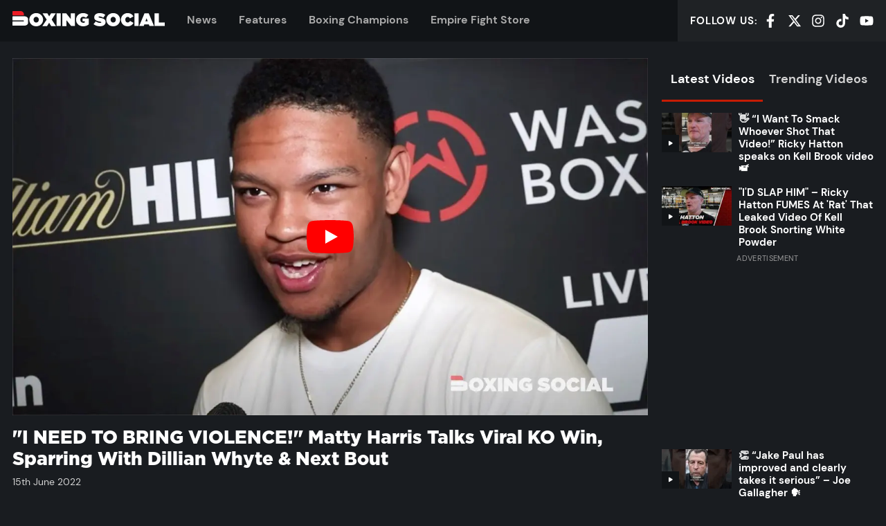

--- FILE ---
content_type: text/html; charset=UTF-8
request_url: https://boxing-social.com/videos/i-need-to-bring-violence-matty-harris-talks-viral-ko-win-sparring-with-dillian-whyte-next-bout/
body_size: 34375
content:
<!doctype html>
<html lang="en-US" prefix="og: https://ogp.me/ns#" class="no-js">
<head><link rel="preload" href="https://boxing-social.com/app/themes/boxingsocial/build/fonts/Gotham-Black.ddff99.woff2" as="font" type="font/woff2" crossorigin><link rel="preload" href="https://boxing-social.com/app/themes/boxingsocial/build/js/app.11a56e.js" as="script"><script>var w3_googlefont=[];</script><script>var w3_lazy_load_by_px=200;var blank_image_webp_url = "https://boxing-social.com//app/uploads/blank.pngw3.webp";var google_fonts_delay_load = 100;var w3_upload_path="/app"; var w3_webp_path="/app/w3-webp";var w3_mousemoveloadimg = false;var w3_page_is_scrolled = false;var w3_lazy_load_js = 1;var w3_js_is_excluded = 1;var w3_excluded_js=0;class w3_loadscripts{constructor(e){this.triggerEvents=e,this.eventOptions={passive:!0},this.userEventListener=this.triggerListener.bind(this),this.lazy_trigger,this.style_load_fired,this.lazy_scripts_load_fired=0,this.scripts_load_fired=0,this.scripts_load_fire=0,this.excluded_js=w3_excluded_js,this.w3_lazy_load_js=w3_lazy_load_js,this.w3_fonts="undefined"!=typeof w3_googlefont?w3_googlefont:[],this.w3_styles=[],this.w3_scripts={normal:[],async:[],defer:[],lazy:[]},this.allJQueries=[]}user_events_add(e){this.triggerEvents.forEach(t=>window.addEventListener(t,e.userEventListener,e.eventOptions))}user_events_remove(e){this.triggerEvents.forEach(t=>window.removeEventListener(t,e.userEventListener,e.eventOptions))}triggerListener(){this.user_events_remove(this),this.lazy_scripts_load_fired=1,this.add_html_class("w3_user"),"loading"===document.readyState?document.addEventListener("DOMContentLoaded",this.load_resources.bind(this)):this.load_resources()}async load_style_resources(){!this.style_load_fired&&(this.style_load_fired=!0,this.register_styles(),document.getElementsByTagName("html")[0].setAttribute("data-css",this.w3_styles.length),document.getElementsByTagName("html")[0].setAttribute("data-css-loaded",0),this.preload_scripts(this.w3_styles),this.load_styles_preloaded())}async load_styles_preloaded(){setTimeout(function(e){1==document.getElementsByTagName("html")[0].getAttribute("css-preloaded")?e.load_styles(e.w3_styles):e.load_styles_preloaded()},200,this)}async load_resources(){!this.scripts_load_fired&&(this.load_style_resources(),this.scripts_load_fired=!0,this.hold_event_listeners(),this.exe_document_write(),this.register_scripts(),this.add_html_class("w3_start"),"function"==typeof w3_events_on_start_js&&w3_events_on_start_js(),this.preload_scripts(this.w3_scripts.normal),this.preload_scripts(this.w3_scripts.defer),this.preload_scripts(this.w3_scripts.async),await this.load_scripts(this.w3_scripts.normal),await this.load_scripts(this.w3_scripts.defer),await this.load_scripts(this.w3_scripts.async),await this.execute_domcontentloaded(),await this.execute_window_load(),window.dispatchEvent(new Event("w3-scripts-loaded")),this.add_html_class("w3_js"),"function"==typeof w3_events_on_end_js&&w3_events_on_end_js(),this.lazy_trigger=setInterval(this.w3_trigger_lazy_script,500,this))}async w3_trigger_lazy_script(e){e.lazy_scripts_load_fired&&(await e.load_scripts(e.w3_scripts.lazy),e.add_html_class("jsload"),clearInterval(e.lazy_trigger))}add_html_class(e){document.getElementsByTagName("html")[0].classList.add(e)}register_scripts(){document.querySelectorAll("script[type=lazyload_int]").forEach(e=>{e.hasAttribute("data-src")?e.hasAttribute("async")&&!1!==e.async?this.w3_scripts.async.push(e):e.hasAttribute("defer")&&!1!==e.defer||"module"===e.getAttribute("data-w3-type")?this.w3_scripts.defer.push(e):this.w3_scripts.normal.push(e):this.w3_scripts.normal.push(e)}),document.querySelectorAll("script[type=lazyload_ext]").forEach(e=>{this.w3_scripts.lazy.push(e)})}register_styles(){document.querySelectorAll("link[data-href]").forEach(e=>{this.w3_styles.push(e)})}async execute_script(e){return await this.repaint_frame(),new Promise(t=>{let s=document.createElement("script"),a;[...e.attributes].forEach(e=>{let t=e.nodeName;"type"!==t&&"data-src"!==t&&("data-w3-type"===t&&(t="type",a=e.nodeValue),s.setAttribute(t,e.nodeValue))}),e.hasAttribute("data-src")?(s.setAttribute("src",e.getAttribute("data-src")),s.addEventListener("load",t),s.addEventListener("error",t)):(s.text=e.text,t()),null!==e.parentNode&&e.parentNode.replaceChild(s,e)})}async execute_styles(e){var t;(t=e).href=t.getAttribute("data-href"),delete t.dataset.href}async load_scripts(e){let t=e.shift();return t?(await this.execute_script(t),this.load_scripts(e)):Promise.resolve()}async load_styles(e){let t=e.shift();return t?(this.execute_styles(t),this.load_styles(e)):"loaded"}async load_fonts(e){var t=document.createDocumentFragment();e.forEach(e=>{let s=document.createElement("link");s.href=e,s.rel="stylesheet",t.appendChild(s)}),setTimeout(function(){document.head.appendChild(t)},google_fonts_delay_load)}preload_scripts(e){var t=document.createDocumentFragment(),s=0,a=this;[...e].forEach(i=>{let r=i.getAttribute("data-src"),n=i.getAttribute("data-href");if(r){let d=document.createElement("link");d.href=r,d.rel="preload",d.as="script",t.appendChild(d)}else if(n){let l=document.createElement("link");l.href=n,l.rel="preload",l.as="style",s++,e.length==s&&(l.dataset.last=1),t.appendChild(l),l.onload=function(){fetch(this.href,{mode:"no-cors"}).then(e=>e.blob()).then(e=>{a.update_css_loader()}).catch(e=>{a.update_css_loader()})},l.onerror=function(){a.update_css_loader()}}}),document.head.appendChild(t)}update_css_loader(){document.getElementsByTagName("html")[0].setAttribute("data-css-loaded",parseInt(document.getElementsByTagName("html")[0].getAttribute("data-css-loaded"))+1),document.getElementsByTagName("html")[0].getAttribute("data-css")==document.getElementsByTagName("html")[0].getAttribute("data-css-loaded")&&document.getElementsByTagName("html")[0].setAttribute("css-preloaded",1)}hold_event_listeners(){let e={};function t(t,s){!function(t){function s(s){return e[t].eventsToRewrite.indexOf(s)>=0?"w3-"+s:s}e[t]||(e[t]={originalFunctions:{add:t.addEventListener,remove:t.removeEventListener},eventsToRewrite:[]},t.addEventListener=function(){arguments[0]=s(arguments[0]),e[t].originalFunctions.add.apply(t,arguments)},t.removeEventListener=function(){arguments[0]=s(arguments[0]),e[t].originalFunctions.remove.apply(t,arguments)})}(t),e[t].eventsToRewrite.push(s)}function s(e,t){let s=e[t];Object.defineProperty(e,t,{get:()=>s||function(){},set(a){e["w3"+t]=s=a}})}t(document,"DOMContentLoaded"),t(window,"DOMContentLoaded"),t(window,"load"),t(window,"pageshow"),t(document,"readystatechange"),s(document,"onreadystatechange"),s(window,"onload"),s(window,"onpageshow")}hold_jquery(e){let t=window.jQuery;Object.defineProperty(window,"jQuery",{get:()=>t,set(s){if(s&&s.fn&&!e.allJQueries.includes(s)){s.fn.ready=s.fn.init.prototype.ready=function(t){if(void 0!==t)return e.scripts_load_fired?e.domReadyFired?t.bind(document)(s):document.addEventListener("w3-DOMContentLoaded",()=>t.bind(document)(s)):t.bind(document)(s),s(document)};let a=s.fn.on;s.fn.on=s.fn.init.prototype.on=function(){if("ready"==arguments[0]){if(this[0]!==document)return a.apply(this,arguments),this;"string"!=typeof arguments[1]&&arguments[1].bind(document)(s)}if(this[0]===window){function e(e){return e.split(" ").map(e=>"load"===e||0===e.indexOf("load.")?"w3-jquery-load":e).join(" ")}"string"==typeof arguments[0]||arguments[0]instanceof String?arguments[0]=e(arguments[0]):"object"==typeof arguments[0]&&Object.keys(arguments[0]).forEach(t=>{Object.assign(arguments[0],{[e(t)]:arguments[0][t]})[t]})}return a.apply(this,arguments),this},e.allJQueries.push(s)}t=s}})}async execute_domcontentloaded(){this.domReadyFired=!0,await this.repaint_frame(),document.dispatchEvent(new Event("w3-DOMContentLoaded")),await this.repaint_frame(),window.dispatchEvent(new Event("w3-DOMContentLoaded")),await this.repaint_frame(),document.dispatchEvent(new Event("w3-readystatechange")),await this.repaint_frame(),document.w3onreadystatechange&&document.w3onreadystatechange()}async execute_window_load(){await this.repaint_frame(),setTimeout(function(){window.dispatchEvent(new Event("w3-load"))},100),await this.repaint_frame(),window.w3onload&&window.w3onload(),await this.repaint_frame(),this.allJQueries.forEach(e=>e(window).trigger("w3-jquery-load")),window.dispatchEvent(new Event("w3-pageshow")),await this.repaint_frame(),window.w3onpageshow&&window.w3onpageshow()}exe_document_write(){let e=new Map;document.write=document.writeln=function(t){let s=document.currentScript,a=document.createRange(),i=s.parentElement,r=e.get(s);void 0===r&&(r=s.nextSibling,e.set(s,r));let n=document.createDocumentFragment();a.setStart(n,0),n.appendChild(a.createContextualFragment(t)),i.insertBefore(n,r)}}async repaint_frame(){return new Promise(e=>requestAnimationFrame(e))}static execute(){let e=new w3_loadscripts(["keydown","mousemove","touchmove","touchstart","touchend","wheel"]);e.load_fonts(e.w3_fonts),e.user_events_add(e),e.excluded_js||e.hold_jquery(e),e.w3_lazy_load_js||e.triggerListener();let t=setInterval(function e(s){null!=document.body&&(document.body.getBoundingClientRect().top<-30&&s.triggerListener(),clearInterval(t))},500,e)}}w3_js_is_excluded?window.addEventListener("load",function(){setTimeout(function(){w3_loadscripts.execute()},500)}):setTimeout(function(){w3_loadscripts.execute()},50);</script>

    <meta charset="UTF-8">
    <meta http-equiv="X-UA-Compatible" content="IE=edge">
    <meta name="viewport" content="width=device-width, initial-scale=1.0">

                <link rel="preconnect" href="https://cdn1.boxing-social.com">
    <link rel="preconnect" href="https://www.googletagmanager.com">
    <link rel="preconnect" href="https://widgets.snack-projects.co.uk">
    <link rel="preconnect" href="https://cdn-header-bidding.snack-media.com">
    <link rel="preconnect" href="https://live.primis.tech">
    <link rel="preconnect" href="https://assets.revcontent.com">
    <link rel="preconnect" href="https://trends.revcontent.com">

    <link rel="preload" as="font" type="font/woff2" href="https://boxing-social.com/app/themes/boxingsocial/build/fonts/DMSans-Regular.dab1e5.woff2" crossorigin>
    <link rel="preload" as="font" type="font/woff2" href="https://boxing-social.com/app/themes/boxingsocial/build/fonts/DMSans-Medium.a779f2.woff2" crossorigin>
    <link rel="preload" as="font" type="font/woff2" href="https://boxing-social.com/app/themes/boxingsocial/build/fonts/DMSans-Bold.c6a533.woff2" crossorigin>
    <link rel="preload" as="font" type="font/woff2" href="https://boxing-social.com/app/themes/boxingsocial/build/fonts/Gotham-Black.ddff99.woff2" crossorigin>
    <link rel="preload" as="font" type="font/woff2" href="https://boxing-social.com/app/themes/boxingsocial/build/fonts/Bitter-Italic.94226d.woff2" crossorigin>

    
    <link rel="icon" href="https://boxing-social.com//app/themes/boxingsocial/resources/assets/favicon/favicon.ico" sizes="any">
<link rel="icon" type="image/svg+xml" href="https://boxing-social.com//app/themes/boxingsocial/resources/assets/favicon/favicon.svg" sizes="any">
<link rel="icon" type="image/png" sizes="32x32" href="https://boxing-social.com//app/themes/boxingsocial/resources/assets/favicon/favicon-32x32.png">
<link rel="icon" type="image/png" sizes="16x16" href="https://boxing-social.com//app/themes/boxingsocial/resources/assets/favicon/favicon-16x16.png">
<link rel="apple-touch-icon" sizes="180x180" href="https://boxing-social.com//app/themes/boxingsocial/resources/assets/favicon/apple-touch-icon.png">
<link rel="mask-icon" href="https://boxing-social.com//app/themes/boxingsocial/resources/assets/favicon/safari-pinned-tab.svg" color="#262626">
<link rel="manifest" href="https://boxing-social.com//app/themes/boxingsocial/resources/assets/favicon/site.webmanifest">
<meta name="apple-mobile-web-app-title" content="Boxing Social">
<meta name="application-name" content="Boxing Social">
<meta name="msapplication-TileColor" content="#262626">
<meta name="msapplication-config" content="https://boxing-social.com//app/themes/boxingsocial/resources/assets/favicon/browserconfig.xml">
<meta name="theme-color" content="#262626">
<meta name="twitter:widgets:theme" content="dark">
<meta name="twitter:widgets:border-color" content="#444444">

    
    <script type="lazyload_int" >(function(d){d.className=d.className.replace(/\bno-js\b/, 'js')})(document.documentElement)</script>
            <style>@font-face{font-display:swap;font-family:DM Sans;font-weight:400;src:url(/app/themes/boxingsocial/build/fonts/DMSans-Regular.dab1e5.woff2) format("woff2")}@font-face{font-display:swap;font-family:DM Sans;font-weight:500;src:url(/app/themes/boxingsocial/build/fonts/DMSans-Medium.a779f2.woff2) format("woff2")}@font-face{font-display:swap;font-family:DM Sans;font-weight:700;src:url(/app/themes/boxingsocial/build/fonts/DMSans-Bold.c6a533.woff2) format("woff2")}@font-face{font-display:swap;font-family:Bitter;font-weight:400;src:url(/app/themes/boxingsocial/build/fonts/Bitter-Italic.94226d.woff2) format("woff2")}@font-face{font-display:swap;font-family:Gotham;font-weight:800;src:url(/app/themes/boxingsocial/build/fonts/Gotham-Black.ddff99.woff2) format("woff2")}:root{--font-sans:"DM Sans",system-ui,-apple-system,Segoe UI,Roboto,Ubuntu,Cantarell,Noto Sans,sans-serif;--font-serif:"Bitter",serif;--font-mono:Monaco,Conolas,"Lucida Console",monospace;--base-font-family:var(--font-sans);--base-font-size:100%;--base-font-weight:400;--base-color:#d2d2d2;--base-line-height:1.5;--base-rhythm:calc(var(--base-line-height)*1rem);--brand-primary:#c61c04;--brand-secondary:#fff;--brand-dark:#111417;--brand-mid:#aaa;--brand-light:#ececec;--heading-font-family:var(--font-sans);--heading-font-weight:700;--container-width:1440px;--container-gutter:2.25rem;--grid-gutter:1.25rem;--btn-font-family:"Gotham";--btn-font-size:1rem;--btn-font-weight:700;--btn-height:2.75em;--btn-padding:1.125em;--btn-border-radius:0;--btn-default-bg:var(--brand-primary);--btn-default-color:#fff;--form-control-font-family:inherit;--form-control-height:2.75rem;--form-control-margin:.5rem;--form-control-padding:.75rem;--form-control-border-width:1px;--form-control-border-radius:0;--form-control-default-bg:#efefef;--form-control-default-color:#666;--form-control-default-border-color:#999;--form-control-default-border-color-active:#666;--rule-color:#6c6d6f;--rule-width:2px}html{-webkit-text-size-adjust:100%;line-height:1.15}body{margin:0}main{display:block}h1{font-size:2em;margin:.67em 0}hr{box-sizing:content-box;height:0;overflow:visible}pre{font-family:monospace,monospace;font-size:1em}a{background-color:transparent}abbr[title]{border-bottom:none;-webkit-text-decoration:underline;text-decoration:underline;-webkit-text-decoration:underline dotted;text-decoration:underline dotted}b,strong{font-weight:bolder}code,kbd,samp{font-family:monospace,monospace;font-size:1em}small{font-size:80%}sub,sup{font-size:75%;line-height:0;position:relative;vertical-align:baseline}sub{bottom:-.25em}sup{top:-.5em}img{border-style:none}button,input,optgroup,select,textarea{font-family:inherit;font-size:100%;line-height:1.15;margin:0}button,input{overflow:visible}button,select{text-transform:none}[type=button],[type=reset],[type=submit],button{-webkit-appearance:button}[type=button]::-moz-focus-inner,[type=reset]::-moz-focus-inner,[type=submit]::-moz-focus-inner,button::-moz-focus-inner{border-style:none;padding:0}[type=button]:-moz-focusring,[type=reset]:-moz-focusring,[type=submit]:-moz-focusring,button:-moz-focusring{outline:1px dotted ButtonText}fieldset{padding:.35em .75em .625em}legend{box-sizing:border-box;color:inherit;display:table;max-width:100%;padding:0;white-space:normal}progress{vertical-align:baseline}textarea{overflow:auto}[type=checkbox],[type=radio]{box-sizing:border-box;padding:0}[type=number]::-webkit-inner-spin-button,[type=number]::-webkit-outer-spin-button{height:auto}[type=search]{-webkit-appearance:textfield;outline-offset:-2px}[type=search]::-webkit-search-decoration{-webkit-appearance:none}::-webkit-file-upload-button{-webkit-appearance:button;font:inherit}details{display:block}summary{display:list-item}[hidden],template{display:none}a,button,details,input,select,textarea{touch-action:manipulation}table{border-collapse:collapse;border-spacing:0;width:100%}fieldset{border-style:solid;border-width:1px;margin:0}textarea{resize:vertical}img,svg{max-width:100%;vertical-align:middle}ol,ul{list-style:none;margin:0;padding-left:0}html{-webkit-font-smoothing:antialiased;-moz-osx-font-smoothing:grayscale;background-color:#191c20;color:#d2d2d2;font:400 100%/1.5 DM Sans,system-ui,-apple-system,Segoe UI,Roboto,Ubuntu,Cantarell,Noto Sans,sans-serif}::-moz-selection{background-color:#c61c04;color:#fff}::selection{background-color:#c61c04;color:#fff}a{-webkit-text-decoration-skip:ink;text-decoration-width:2px;color:currentcolor;-webkit-text-decoration:underline;text-decoration:underline;text-decoration-color:#c61c04;text-decoration-skip-ink:auto}a:hover{text-decoration-color:currentcolor}h1,h2,h3,h4,h5,h6{color:#fff;font-family:DM Sans,system-ui,-apple-system,Segoe UI,Roboto,Ubuntu,Cantarell,Noto Sans,sans-serif;font-weight:700;line-height:1.3;margin-bottom:1.5rem;margin-top:0}.hd-branded{font-family:Gotham;font-weight:800}.hd-xl{font-size:calc(1rem + 2.5vw);font-weight:600;line-height:1.2}@media (max-width:639.98px){.hd-xl{font-size:1.75rem}}@media (min-width:1600.02px){.hd-xl{font-size:3.5rem}}.hd-lg{font-size:2rem;font-size:max(1.5rem,min(7vw,2rem));font-weight:600;line-height:1.2}.hd-md{font-size:1.25rem}.hd-bd{font-size:1rem}.hd-sm{font-size:.85rem}.hd-xs{font-size:.75rem}.lead{font-size:2rem}.muted{color:#aaa}.shout{letter-spacing:.03em;text-transform:uppercase}.small{font-size:.875em}.byline{font-size:.875rem;margin:.5rem 0 .75rem}.byline a{color:#fff;font-weight:500;-webkit-text-decoration:none;text-decoration:none}.byline a:hover{color:#c61c04;-webkit-text-decoration:underline;text-decoration:underline}p{margin-bottom:1.5rem;margin-top:0}html{box-sizing:border-box}*,:after,:before{box-sizing:inherit}body{display:flex;flex-direction:column;min-height:100vh;overflow-x:hidden}.site-footer{margin-top:auto}.main-content>article:first-of-type,.main-content>section:first-of-type{margin-top:1.5rem}.container{margin-left:auto;margin-right:auto;max-width:1440px;padding:0 1.125rem}@media (max-width:639.98px){.container{padding:0 8px}}.container--md{max-width:1152px}.container--sm{max-width:864px}.container--fluid{max-width:none}.is-contained{margin:auto;max-width:1440px}.fg-brand-primary{color:#c61c04!important}.fg-brand-secondary{color:#fff!important}.fg-brand-light{color:#ececec!important}.fg-brand-dark{color:#111417!important}.fg-brand-white{color:#fff!important}.fg-brand-black{color:#000!important}.bg-brand-primary{background-color:#b21904!important}.bg-brand-secondary{background-color:#fff!important}.bg-brand-light{background-color:#ececec!important}.bg-brand-dark{background-color:#111417!important}.bg-brand-white{background-color:#fff!important}.bg-brand-black{background-color:#000!important}.bg-brand-twitch{background-color:#9146ff!important}.bg-brand-facebook{background-color:#1877f2!important}.bg-brand-twitter{background-color:#1da1f2!important}.bg-brand-whatsapp{background-color:#25d366!important}.center-block{margin-left:auto;margin-right:auto}.align-center{text-align:center!important}.align-left{text-align:left!important}.align-right{text-align:right!important}.no-margin{margin:0!important}.no-padding{padding:0!important}.no-border{border:0!important}.width-cap{margin-left:auto;margin-right:auto;max-width:70ch}.hidden{display:none}.visually-hidden{clip:rect(0,0,0,0);border:0;height:1px;margin:-1px;overflow:hidden;padding:0;position:absolute;width:1px}.skip-link{background-color:#c61c04;color:#fff;display:block;outline:0;padding:1em;text-align:center}.skip-link:not(:focus){clip:rect(0,0,0,0);border:0;height:1px;margin:-1px;overflow:hidden;padding:0;position:absolute;width:1px}.scrollable{-webkit-overflow-scrolling:touch;overflow-x:auto}.live-badge{align-items:center;background-color:#c61c04;color:#fff;display:inline-flex;font-weight:600;letter-spacing:.1em;padding:.25em .5em;text-transform:uppercase}.live-badge:after{-webkit-animation:fadeOut 1s infinite alternate;animation:fadeOut 1s infinite alternate;background-color:currentcolor;border-radius:50%;content:"";height:.25em;margin-left:.5em;margin-right:.125em;width:.25em}@-webkit-keyframes fadeOut{to{opacity:0}}@keyframes fadeOut{to{opacity:0}}.btn{align-items:center;background-color:#c61c04;border:0;border-radius:0;color:#fff;cursor:pointer;display:inline-flex;font-family:Gotham;font-size:1rem;font-weight:700;height:2.75em;justify-content:center;line-height:1;min-width:100px;padding:0 1.125em;text-align:center;-webkit-text-decoration:none;text-decoration:none;vertical-align:middle;white-space:nowrap}.btn:focus,.btn:hover{outline:2px solid #fff}.btn__icon{fill:currentcolor;flex-shrink:0;height:1.125em;margin-left:.4em}.btn__icon.btn__icon--left{margin-left:0;margin-right:.4em}.btn--lg{font-size:1.25rem}.btn--sm{font-size:.875rem}.btn--block{max-width:400px;width:100%}.btn--ghost{background-color:transparent;border:2px solid;color:inherit}.btn--ghost:hover{color:#fff;outline:0}.btn--soft{border-radius:.2em}.btn--icon{background:transparent;padding:0 .5rem}.btn--icon>svg{fill:currentcolor;height:1.25rem;width:1.25rem}.btn--icon-lg>svg{height:1.75rem;width:1.75rem}.btn-group{grid-gap:1em;display:grid;gap:1em;grid-template-columns:repeat(auto-fill,minmax(min(100%,max(22ch,100%/3)),1fr))}.card{position:relative}.card:focus-within a{outline:0;-webkit-text-decoration:underline;text-decoration:underline}.card:hover a{outline:0;-webkit-text-decoration:underline;text-decoration:underline}.card:focus-within .card__media img{opacity:1}.card:hover .card__media img{opacity:1}.card:focus-within .card__media-hover{opacity:1}.card:hover .card__media-hover{opacity:1}.card:focus-within .card__media-icon{background-color:#fff}.card:hover .card__media-icon{background-color:#fff}.card:focus-within .card__media-icon svg{fill:#111417}.card:hover .card__media-icon svg{fill:#111417}.card__media{background:#111417 url("data:image/svg+xml;charset=utf-8,%3Csvg xmlns='http://www.w3.org/2000/svg' xml:space='preserve' width='415.7' height='388.2'%3E%3Cpath fill='%23262626' d='M415.7 220.9v83.4h-.2c-.7 46.4-38.5 83.8-85 83.8H14.4c-7.8 0-14.2-6.3-14.2-14.2V290c0-7.8 6.4-14.2 14.2-14.2H293c6.9 0 12.5-5.6 12.5-12.5s-5.6-12.5-12.5-12.5H14.5c-7.8 0-14.2-6.3-14.2-14.2v-83.9c0-7.8 6.3-14.2 14.2-14.2h319c45.4.2 82.2 37 82.2 82.4zM304.4 113.4H14.2C6.3 113.4 0 107 0 99.2v-85C0 6.3 6.3 0 14.2 0h204.5c47.4 0 85.8 38.4 85.8 85.8v27.6z'/%3E%3C/svg%3E") no-repeat 50% 50%;background-size:auto 35%;margin-bottom:.5rem;position:relative}.card__media img{opacity:.95}.card__media-hover{align-items:center;background-color:rgba(0,0,0,.3);display:flex;height:100%;justify-content:center;left:0;opacity:0;pointer-events:none;position:absolute;top:0;width:100%;z-index:3}.card__media-hover>svg{fill:#fff;max-width:80px;width:30%}.card__media-icon{background-color:#111417;bottom:0;left:0;max-width:60px;position:absolute;width:25%}.card__media-icon:before{content:"";display:block;padding-bottom:100%}.card__media-icon>svg{fill:#fff;left:50%;position:absolute;top:50%;-webkit-transform:translate(-50%,-50%);transform:translate(-50%,-50%);width:25%}.card__body{font-size:.875rem}.card__body>:last-child{margin-bottom:0}.card__title{font-size:1.125rem;line-height:1.2;margin-bottom:.25rem;max-width:50ch}@media (max-width:399.98px){.card__title{font-size:1rem}}.card__title a{color:currentcolor;-webkit-text-decoration:none;text-decoration:none}.card__title a:after{content:"";height:100%;left:0;position:absolute;top:0;width:100%;z-index:3}.card__title span{font-size:.875em}.card__meta{color:#aaa;font-size:.75rem;font-weight:400;opacity:.8}.card--horizontal{align-items:flex-start;display:flex}.card--horizontal .card__media{flex:0 0 33%;margin-bottom:0;max-width:200px}.card--horizontal .card__body{align-items:flex-start;display:flex;flex-direction:column;flex-grow:1;padding-left:.625rem;padding-top:0}@media (max-width:700px){.card--horizontal .card__body{order:-1;padding-left:0;padding-right:.625rem}}.card--horizontal .card__title{line-height:1.25}.card--horizontal .card__meta{margin-top:auto}.card--featured .card__title{font-size:1.45rem}@media (min-width:700px){.card--featured .card__title{font-size:1.75rem}}.card--bg-dark{background-color:#111417}.card--bg-dark .card__body{padding:3%}@media (min-width:768px){.card--bg-dark .card__body{padding:1.25rem}}.card-grid{grid-gap:.83333rem;display:grid;gap:.83333rem;margin-bottom:1rem;margin-top:1rem}@media (min-width:600px){.card-grid{gap:1.25rem;grid-template-columns:repeat(2,1fr)}}@media (min-width:1000px){.card-grid{grid-template-columns:repeat(4,1fr)}}.card-stack__item:not(:first-child){margin-top:1rem}.card-stack--separated{margin-top:-1rem}.card-stack--separated .card-stack__item{padding:1rem 0}.card-stack--separated .card-stack__item:not(:first-child){border-top:1px solid hsla(0,0%,100%,.1);margin-top:0}.card-stack--separated .card-stack__item:last-child{padding-bottom:0}.event-card{background-color:#111417;margin:1.5rem 0;position:relative}.event-card:focus-within{box-shadow:0 0 2.5px rgba(198,28,4,.065),0 0 8.5px rgba(198,28,4,.095),0 0 38px rgba(198,28,4,.16);outline:1px solid rgba(198,28,4,.1)}.event-card:hover{box-shadow:0 0 2.5px rgba(198,28,4,.065),0 0 8.5px rgba(198,28,4,.095),0 0 38px rgba(198,28,4,.16);outline:1px solid rgba(198,28,4,.1)}@media (min-width:768px){.event-card{display:grid;grid-template-columns:56.25% 1fr}}@media (min-width:900px){.event-card{grid-template-columns:480px 1fr}}.event-card__body{padding:1rem}.event-card__body a.btn{position:relative;z-index:3}@media (max-width:767.98px){.event-card__body{text-wrap:balance;text-align:center}.event-card__body .btn-group{align-content:center;justify-content:center;place-content:center}}@media (min-width:900px){.event-card__body{padding-left:1.5rem;padding-right:1.5rem}}.event-card__title{font-size:1.25rem;font-weight:700;letter-spacing:.02em;margin-bottom:.5rem;text-transform:uppercase}.event-card__title a{-webkit-text-decoration:none;text-decoration:none}.event-card__title a:after{bottom:0;content:"";left:0;position:absolute;right:0;top:0;z-index:2}.event-card__meta{font-size:.875rem;letter-spacing:.04em;text-transform:uppercase}.event-card__meta:after{background-color:#c61c04;content:"";display:block;height:3px;margin-top:.5em;width:2ch}@media (max-width:767.98px){.event-card__meta:after{margin-left:auto;margin-right:auto}}.responsive-media{overflow:hidden;position:relative}.responsive-media:before{content:"";display:block;padding-bottom:56.25%}.responsive-media>*{height:100%;left:0;position:absolute;top:0;width:100%}.responsive-media>img{-o-object-fit:cover;object-fit:cover}.responsive-media--4x3:before{padding-bottom:75%}.responsive-media--1x1:before{padding-bottom:100%}.rule{border-width:0;border-bottom:2px solid #6c6d6f;margin:1.5rem auto}.social-list{align-items:center;display:flex;line-height:1}.social-list__item{flex-shrink:0}.social-list__item:not(:first-child){margin-left:1em}.social-list__item a,.social-list__item span{color:#fff;cursor:pointer}.social-list__item a:focus-within{color:#c61c04}.social-list__item span:focus-within{color:#c61c04}.social-list__item a:hover,.social-list__item span:hover{color:#c61c04}.social-list__item svg{height:1.25rem;width:1.25rem}.social-list--spaced{justify-content:space-between}.social-list--spaced .social-list__item{margin:0}.social-list--center{justify-content:center}.social-wrapper{background-color:#111417;margin:2rem 0;padding:2rem}.social-wrapper a{color:#aaa}.social-wrapper a:hover{color:#c61c04}.share{margin:1rem 0}.share__title{font-size:.825rem;font-weight:500;letter-spacing:.05em;margin-bottom:.5rem;text-transform:uppercase}.share-list{display:flex}@media (max-width:499.98px){.share-list__item{flex-grow:1}.share-list__item:nth-child(3){display:none}}.share-list__item:not(:first-child){margin-left:.75rem}.share-list__item .btn{width:100%}.share-list__item svg{height:1.125em;width:1.125em}.section{margin:3rem 0}@media (max-height:699.98px){.section{margin:6vh 0}}.section__cta{margin-top:2rem;text-align:center}@media (min-width:600px){.section__cta{display:none}}.section--padded{margin:0}.section--padded>:first-child{padding-bottom:3rem;padding-top:3rem}@media (max-height:699.98px){.section--padded>:first-child{padding-bottom:6vh;padding-top:6vh}}.section-hd{align-items:baseline;display:flex;margin-bottom:1rem}.section-hd__title{color:#fff;font-size:1.25rem;font-weight:700;letter-spacing:.03em;line-height:1;margin:0;-webkit-text-decoration:none;text-decoration:none;text-transform:uppercase}@media (max-width:419.98px){.section-hd__title{font-size:1.125rem}}.section-hd__title:after{background-color:#c61c04;content:"";display:block;height:3px;margin-top:.5em;width:2ch}.section-hd__cta{align-items:center;color:#aaa;display:flex;font-size:1.25rem;font-weight:600;letter-spacing:.03em;margin-left:1.5rem;-webkit-text-decoration:none;text-decoration:none;text-transform:uppercase}.section-hd__cta:after{border-bottom:.33em solid transparent;border-left:.33em solid;border-top:.33em solid transparent;content:"";margin-left:.33em}.section-hd__cta:hover{color:#c61c04}@media (max-width:599.98px){.section-hd__cta{display:none}}.bg-brand-primary .section-hd__title:after{background-color:#fff}.bg-brand-primary .section-hd__cta{color:#111417}.bg-brand-primary .section-hd__cta:hover{color:#fff}.video-player{position:relative}.video-player:before{background:#000;content:"";display:block;padding-bottom:56.25%}.video-player__embed{bottom:0;left:0;position:absolute;right:0;top:0}@media (max-width:959.98px){.video-player--mini .video-player__embed{bottom:auto;left:0;position:fixed;right:auto;top:0;width:100vw;z-index:9}}@media (min-width:860px){.video-player--mini .video-player__embed{top:60px}}@media (min-width:960px){.video-player--mini .video-player__embed{top:0}}.cta{align-items:center;display:inline-flex;font-size:.825em;font-weight:700;letter-spacing:.03em;-webkit-text-decoration:none;text-decoration:none;text-transform:uppercase}.cta:after{border-bottom:.33em solid transparent;border-left:.33em solid;border-top:.33em solid transparent;content:"";margin-left:.66em}.cta:hover{color:#fff}.cta--lg{font-size:1.25rem}.cta--left:after{display:none}.cta--left:before{border-bottom:.33em solid transparent;border-right:.33em solid;border-top:.33em solid transparent;content:"";margin-left:0;margin-right:.33em}.pager{display:flex;flex-wrap:wrap;justify-content:space-around;margin-top:1.75rem}.pager>*{flex:1 0 auto;padding:.25rem 1rem;text-align:center}.related-stories{border-bottom:1px solid hsla(0,0%,100%,.15);border-top:1px solid hsla(0,0%,100%,.15);font-size:1.125em;line-height:1.4;margin:1rem 0;padding:1rem 0}@media (min-width:700px){.related-stories{padding-left:.5rem;padding-right:.5rem}}@media (min-width:800px){.related-stories{margin-bottom:1.5rem;margin-top:1.5rem}}.related-stories__link{color:#fff}.related-stories__link a{background:none!important;font-weight:500;outline:0!important}.related-stories__link a:hover{-webkit-text-decoration:underline;text-decoration:underline}.related-stories__link:before{color:#c61c04;content:"Also:";display:inline-block;font-weight:700;margin-right:.25em;text-transform:uppercase}.tabbed-content__menu{background-color:#191c20;display:flex;line-height:3.75rem;margin-bottom:1rem;white-space:nowrap}@media (max-width:599.98px){.tabbed-content__menu{line-height:2.8125rem;margin-left:-1.125rem;margin-right:-1.125rem}@media (max-width:639.98px){.tabbed-content__menu{margin-left:-8px;margin-right:-8px}}}.tabbed-content__menu>a{border-bottom:3px solid transparent;font-size:1.125rem;font-weight:600;padding:0 .5em;text-align:center;-webkit-text-decoration:none;text-decoration:none}@media (max-width:599.98px){.tabbed-content__menu>a{flex-grow:1;font-size:1rem}}.tabbed-content__menu>a:focus-within{border-color:#c61c04;color:#fff}.tabbed-content__menu>a.is-active,.tabbed-content__menu>a:hover{border-color:#c61c04;color:#fff}.bio{display:flex;flex-wrap:wrap}.bio+.bio{margin-top:3rem}.bio__image{flex-basis:200px;margin-bottom:.625rem;padding-right:1.25rem}.bio__image img{border-radius:50%}.bio__body{flex:1 1 400px}.panel{background-color:#26282b;border-left:3px solid #c61c04;margin:2rem 0;padding:1.5rem 4%}.panel blockquote:not(.twitter-tweet):not(.twitter-tweet-lazy):not(.tiktok-embed):not(.instagram-media):not([cite*="facebook.com"]){border-left:0!important;padding-left:0!important;padding-top:0!important}.panel blockquote:not(.twitter-tweet):not(.twitter-tweet-lazy):not(.tiktok-embed):not(.instagram-media):not([cite*="facebook.com"]):before{background:url("data:image/svg+xml;charset=utf-8,%3Csvg xmlns='http://www.w3.org/2000/svg' viewBox='0 0 29 24'%3E%3Cpath fill='%23c61c04' d='M29 24V12h-8c0-4.4 3.6-8 8-8V0c-6.6 0-12 5.4-12 12v12h12zm-17 0V12H4c0-4.4 3.6-8 8-8V0C5.4 0 0 5.4 0 12v12h12z'/%3E%3C/svg%3E") no-repeat 50% 50%;background-size:contain;content:"";display:block;height:32px;margin-bottom:1rem;width:32px}.panel--alert{background-color:#c61c04;border-left-color:#fff;color:#fff}.panel--alert blockquote:not(.twitter-tweet):not(.twitter-tweet-lazy):not(.tiktok-embed):not(.instagram-media):not([cite*="facebook.com"]):before{background-image:url("data:image/svg+xml;charset=utf-8,%3Csvg xmlns='http://www.w3.org/2000/svg' viewBox='0 0 29 24'%3E%3Cpath fill='%23111417' d='M29 24V12h-8c0-4.4 3.6-8 8-8V0c-6.6 0-12 5.4-12 12v12h12zm-17 0V12H4c0-4.4 3.6-8 8-8V0C5.4 0 0 5.4 0 12v12h12z'/%3E%3C/svg%3E")}.toast{align-items:center;background-color:#c61c04;border-radius:4px;box-shadow:0 1.4px 3.6px rgba(0,0,0,.049),0 3.9px 10px rgba(0,0,0,.07),0 9.3px 24.1px rgba(0,0,0,.091),0 31px 80px rgba(0,0,0,.14);color:#fff;display:flex;font-weight:600;height:50px;justify-content:center;left:50%;letter-spacing:.0125em;margin-left:-90px;position:fixed;top:40px;-webkit-transform:translateY(-120px);transform:translateY(-120px);transition:-webkit-transform .4s cubic-bezier(.68,-.6,.32,1.6);transition:transform .4s cubic-bezier(.68,-.6,.32,1.6);transition:transform .4s cubic-bezier(.68,-.6,.32,1.6),-webkit-transform .4s cubic-bezier(.68,-.6,.32,1.6);width:180px;z-index:8}@media (min-width:700px){.toast{top:80px;-webkit-transform:translateY(-150px);transform:translateY(-150px)}}.toast svg{fill:currentcolor;margin-right:.75rem}.scorecard-table{font-weight:500;margin:2rem 0;text-align:center}.scorecard-table td,.scorecard-table th{border:1px solid #555;padding:1em}.scorecard-table th[scope=col]{font-weight:400;text-transform:uppercase}.scorecard-table th[scope=col]:not(:last-child){color:#aaa}.scorecard-table th[scope=row]{font-weight:700;text-transform:uppercase}@media (min-width:900px){.scorecard-table th[scope=row]{text-align:left}}.scorecard-table tr>:last-child{background-color:#111417;border-color:#ccc;font-weight:700}.scorecard-table td:first-child{border-left-color:transparent;border-top-color:transparent}.scorecard-table .round-win{background-color:hsla(0,0%,100%,.05)!important}.scorecard-table .total-win{color:#c61c04!important}@media (min-width:900px){.scorecard-table tr>:nth-last-child(2){border-right:#fff}}@media (max-width:899.98px){.scorecard-table tbody{display:flex}.scorecard-table tr{display:flex;flex-direction:column}.scorecard-table tr:first-child{flex-basis:10%}.scorecard-table tr:not(:first-child){flex-basis:40%}}.next-up{background-color:#c61c04;color:#fff;left:0;position:fixed!important;top:0;-webkit-transform:translateY(-120%);transform:translateY(-120%);transition:-webkit-transform .3s cubic-bezier(.33,1,.68,1);transition:transform .3s cubic-bezier(.33,1,.68,1);transition:transform .3s cubic-bezier(.33,1,.68,1),-webkit-transform .3s cubic-bezier(.33,1,.68,1);width:100%;z-index:6!important}@media (min-width:700px){.next-up{top:60px}}.next-up:after{border-bottom:8px solid transparent;border-left:8px solid;border-top:8px solid transparent;content:"";position:absolute;right:15px;top:50%;-webkit-transform:translateY(-50%);transform:translateY(-50%)}.next-up>a{display:block;font-weight:600;line-height:1.3;min-height:50px;padding:.5em 35px .5em .5em}.next-up>a:before{color:#111417;content:"Trending:";letter-spacing:.02em;margin-right:.25em;-webkit-text-decoration:underline;text-decoration:underline;text-transform:uppercase}.site-header-container{background-color:#111417;color:#fff;transition:-webkit-transform .3s ease-out;transition:transform .3s ease-out;transition:transform .3s ease-out,-webkit-transform .3s ease-out;width:100%;z-index:7}.site-header{align-items:center;color:#aaa;display:flex;padding:0 1.125rem}@media (max-width:639.98px){.site-header{padding:0 8px}}.site-header a{color:#fff;-webkit-text-decoration:none;text-decoration:none}.site-header .btn:focus,.site-header .btn:hover{color:#c61c04;outline:0}.site-header .highlight{align-items:center;display:flex}.site-header .highlight a{background-color:#5e1ba8;border:0;border-radius:100px;color:#fff;line-height:1.5;padding-left:.5em;padding-right:.5em}.site-header .highlight a:focus-within{-webkit-text-decoration:underline;text-decoration:underline}.site-header .highlight a:hover{-webkit-text-decoration:underline;text-decoration:underline}@media (min-width:860px){.site-header .highlight a{line-height:2;padding-left:1em;padding-right:1em}}.site-header__brand-link{flex:0 0 220px;height:22px}.site-header__brand-link>svg{display:block}.site-header__menu{display:flex}.site-header__menu>*{flex-grow:1}.site-header__social-links{align-items:center;background-color:hsla(0,0%,100%,.06);color:#fff;display:flex;font-size:.925rem;font-weight:600;height:100%;letter-spacing:.06em;margin-left:-1.125rem;margin-right:-1.125rem;padding:0 1.125rem;text-transform:uppercase;white-space:nowrap}@media (max-width:639.98px){.site-header__social-links{margin-left:-8px;margin-right:-8px;padding:0 8px}}@media (max-width:1089.98px){.site-header__social-links{display:none}}.site-header__social-links a:focus-within{color:#c61c04}.site-header__social-links a:hover{color:#c61c04}.site-header__social-links>span{margin-right:.5rem}@media (max-width:1189.98px){.site-header__social-links>span{display:none}}@media (max-width:579.98px){.site-header__nav-item a>span{clip:rect(0,0,0,0);border:0;height:1px;margin:-1px;overflow:hidden;padding:0;position:absolute;width:1px}}@media (max-width:859.98px){.site-header{align-items:flex-start;flex-wrap:wrap;height:76px;justify-content:space-between}.site-header__brand-link{margin:8px auto}.site-header__menu{align-self:flex-end;margin-left:-1.125rem;margin-right:-1.125rem;position:relative;width:100vw}@media (max-width:639.98px){.site-header__menu{margin-left:-8px;margin-right:-8px}}.site-header__nav{display:flex}.site-header__nav-item{flex:1}.site-header__nav-item>a{border-bottom:2px solid transparent;color:#aaa;display:block;font-size:.9375rem;font-weight:600;letter-spacing:.03em;line-height:2rem;padding:0 .75em;text-align:center;white-space:nowrap}@media (max-width:350px){.site-header__nav-item>a{font-size:.875rem}}@media (max-width:420px){.site-header__nav-item>a{padding:0 .25em}}.site-header__nav-item:focus-within>a{border-color:#c61c04;outline:0}.site-header__nav-item.current-menu-item>a,.site-header__nav-item.current-menu-parent>a{border-color:#c61c04;outline:0}}@media (min-width:860px){body{padding-top:60px}.site-header-container{display:flex;height:60px;justify-content:flex-end;left:0;position:fixed;top:0;width:100%}.site-header{max-width:calc(720px + 50%);width:100%}.site-header__brand-link{position:relative;top:-.2em}.site-header__menu{margin-left:1rem;margin-right:auto}.site-header__nav{display:flex}.site-header__nav-item>a{border-bottom:3px solid transparent;color:#aaa;display:block;font-size:1rem;font-weight:600;line-height:3.5625rem;padding:0 .75rem;white-space:nowrap}@media (min-width:960px){.site-header__nav-item>a{padding:0 1rem}}.site-header__nav-item:focus-within>a{border-color:#c61c04;color:#fff;outline:0}.site-header__nav-item.current-menu-item>a,.site-header__nav-item.current-menu-parent>a,.site-header__nav-item:hover>a{border-color:#c61c04;color:#fff;outline:0}}.site-header--up{-webkit-transform:translateY(-100%);transform:translateY(-100%)}@media (min-width:600.02px){.admin-bar .site-header-container{top:46px}}@media (min-width:782.02px){.admin-bar .site-header-container{top:32px}}.site-footer{background-color:#0d0f11;color:#aaa;padding-bottom:80px;padding-top:3rem}@media (min-width:768px){.site-footer{padding-bottom:120px}}.site-footer a{-webkit-text-decoration:none;text-decoration:none}.site-footer a:hover{color:#fff;-webkit-text-decoration:underline;text-decoration:underline}.site-footer .social-list{margin-top:.75rem}.site-footer .social-list a:hover{color:#c61c04}.site-footer .social-list svg{height:1.5rem;width:1.5rem}.site-footer__grid{display:flex;flex-wrap:wrap;margin-left:-.625rem;margin-right:-.625rem}@media (max-width:479.98px){.site-footer__grid{margin-left:-8px;margin-right:-8px}}.site-footer__grid-item{flex:0 1 250px;padding-left:.625rem;padding-right:.625rem}@media (max-width:479.98px){.site-footer__grid-item{padding-left:8px;padding-right:8px}}@media (max-width:1059.98px){.site-footer__grid-item{flex:1 1 200px}.site-footer__grid-item:not(:first-child){margin-bottom:2rem}.site-footer__grid-item:first-child{flex-basis:100%}}@media (min-width:380.02px) and (max-width:619.98px){.site-footer__grid-item:nth-child(2),.site-footer__grid-item:nth-child(3){flex-basis:150px}}@media (min-width:1100.02px){.site-footer__grid-item:first-child{flex-basis:30%}}.site-footer__title{margin-bottom:.5rem}.site-footer__brand>svg{display:block;margin-bottom:1rem;width:220px}.site-footer__brand a{-webkit-text-decoration:underline;text-decoration:underline}.site-footer__sponsors{margin:2rem 0}.site-footer__sponsors>a,.site-footer__sponsors>img{display:inline-block;opacity:.8;vertical-align:top}.site-footer__sponsors>a:not(:last-child),.site-footer__sponsors>img:not(:last-child){margin-bottom:1rem;margin-right:1rem}.site-footer__menu{line-height:1.7}.sidebar-layout__sidebar{margin-top:1.25rem}@media (min-width:960px){.sidebar-layout{grid-gap:1.25rem;display:grid;gap:1.25rem;grid-template:"body sidebar" 1fr/3fr minmax(300px,1fr)}.sidebar-layout__body{grid-area:body}.sidebar-layout__sidebar{grid-area:sidebar;margin-top:0}.sidebar-layout__body{-ms-grid-column:1;-ms-grid-row:1}.sidebar-layout__sidebar{-ms-grid-column:3;-ms-grid-row:1}}.sidebar>*{margin-top:0}.sidebar>:not(:first-child){margin-top:2rem}.sidebar__sticky{position:-webkit-sticky;position:sticky;top:100px}.feature-grid{grid-gap:.83333rem;display:grid;gap:.83333rem;margin-bottom:1rem}@media (min-width:1000px){.feature-grid{gap:1.25rem}}@media (min-width:680px){.feature-grid{grid-template-columns:repeat(3,1fr)}.feature-grid>:first-child{grid-column:1/3;grid-row:1/3}.feature-grid>:nth-child(n+4){grid-column:1/4}}@media (min-width:1000px){.feature-grid--lg{gap:1.25rem;grid-template-columns:repeat(5,1fr)}.feature-grid--lg>:first-child{grid-column:1/3;grid-row:1/3}.feature-grid--lg>:nth-child(n+4){grid-column:auto}.feature-grid--right>:first-child{grid-column:4/6;grid-row:1/3}}.article{margin:1rem auto 3rem;max-width:1440px;padding:0 1.125rem}@media (max-width:639.98px){.article{padding:0 8px}}.article__title{margin:0 0 .125em;max-width:30ch}.article__featured-media{background:#111417 url("data:image/svg+xml;charset=utf-8,%3Csvg xmlns='http://www.w3.org/2000/svg' xml:space='preserve' width='415.7' height='388.2'%3E%3Cpath fill='%23262626' d='M415.7 220.9v83.4h-.2c-.7 46.4-38.5 83.8-85 83.8H14.4c-7.8 0-14.2-6.3-14.2-14.2V290c0-7.8 6.4-14.2 14.2-14.2H293c6.9 0 12.5-5.6 12.5-12.5s-5.6-12.5-12.5-12.5H14.5c-7.8 0-14.2-6.3-14.2-14.2v-83.9c0-7.8 6.3-14.2 14.2-14.2h319c45.4.2 82.2 37 82.2 82.4zM304.4 113.4H14.2C6.3 113.4 0 107 0 99.2v-85C0 6.3 6.3 0 14.2 0h204.5c47.4 0 85.8 38.4 85.8 85.8v27.6z'/%3E%3C/svg%3E") no-repeat 50% 50%;background-size:3.75rem 3.75rem;margin:1.5rem 0}.article__content{line-height:1.5;margin:1.5rem auto 3rem;max-width:75ch}@media (min-width:500px){.article__content{padding:0 2.5%}}.article__content .editor-content{margin-bottom:2rem}.article__content .editor-content>p:first-child{font-weight:700}@media (max-width:959.98px){.article__sidebar{margin-top:2rem}.article__featured-media{margin-left:-1.125rem;margin-right:-1.125rem}@media (max-width:639.98px){.article__featured-media{margin-left:-8px;margin-right:-8px}}}@media (min-width:960px){.article__content{padding:0}}.infinite-articles{display:flex;flex-direction:column}.infinite-articles .article{margin-bottom:0;margin-top:0}.video{margin-left:auto;margin-right:auto;margin-top:0;max-width:1440px;padding:0 1.125rem}@media (max-width:639.98px){.video{padding:0 8px}}@media (min-width:960px){.video{margin-top:1rem}}.video .sidebar .card__title{font-size:.935rem}.video .sidebar .tabbed-content__menu{position:-webkit-sticky;position:sticky;top:calc(40px + 56.25vw);z-index:5}@media (min-width:700px){.video .sidebar .tabbed-content__menu{top:calc(60px + 56.25vw)}}@media (min-width:960px){.video .sidebar .tabbed-content__menu{top:60px}}.video .sidebar .tabbed-content__menu>a{flex:1}@media (min-width:960px){.video__content{position:-webkit-sticky;position:sticky;top:60px}}.video__content .video__title,.video__content p:not(.does-not-exist){max-width:900px}.video__content .share{margin-bottom:0;margin-top:1rem}@media (max-width:959.98px){.video__media{margin-left:-1.125rem;margin-right:-1.125rem}@media (max-width:639.98px){.video__media{margin-left:-8px;margin-right:-8px}}}.video__title{font-size:calc(1.25rem + .5vw);margin-bottom:.25rem;margin-top:1rem}@media (max-width:399.98px){.video__title{font-size:1.25rem}}.fight{margin-bottom:3rem}.fight__header{display:flex;flex-direction:column;height:90vh;max-height:600px;padding-bottom:1em;position:relative}@media (max-width:720px){.fight__header{max-height:calc(56.25vw + 56.25px)}}.fight__header-media{background-color:#000;bottom:0;left:0;position:absolute;right:0;top:0}.fight__header-media>img{height:100%;left:0;-o-object-fit:cover;object-fit:cover;-o-object-position:50% 2.5%;object-position:50% 2.5%;opacity:.8;position:absolute;top:0;width:100%}.fight__header-media:after{background:linear-gradient(180deg,transparent,rgba(0,0,0,.8) 60%);bottom:0;content:"";height:33%;left:0;position:absolute;width:100%;z-index:3}.fight__header-title{line-height:1.1;margin:.5rem 0 .25rem;text-shadow:2px 2px 8px rgba(0,0,0,.6)}.fight__header-body{margin-left:auto;margin-right:auto;margin-top:auto;max-width:1440px;max-width:864px;padding:0 1.125rem;position:relative;width:100%;z-index:4}@media (max-width:639.98px){.fight__header-body{padding:0 8px}}.fight__header-embed{bottom:0;display:flex;left:0;position:absolute;right:0;top:0;z-index:2}.fight__header-embed>svg{height:20vw;margin:auto;max-height:100px;max-width:100px;width:20vw}.fight__header-embed>.video-player{height:100%;position:absolute;width:100%}@supports (aspect-ratio:1/1){.fight__header-embed>.video-player{aspect-ratio:16/9;width:auto}}.fight__content{margin-left:auto;margin-right:auto;margin-top:2rem;max-width:1440px;max-width:864px;padding:0 1.125rem}@media (max-width:639.98px){.fight__content{padding:0 8px}}.fight__header--has-video{display:block;height:auto;max-height:none;padding:0}.fight__header--has-video .fight__header-media{height:56.25%;position:relative}@media (min-width:1200.02px){.fight__header--has-video .fight__header-media{height:600px}}.fight__header--has-video .fight__header-media .video-player{height:100%;margin:auto}.fight__header--has-video .fight__header-media>img{opacity:.3}.fight__header--has-video .fight__header-media:after{display:none}.fight__header--has-video .fight__header-body{margin-top:1rem}@media (max-width:864px){.fight__header--has-video .fight__header-body{background-color:#111417;margin-top:0;padding-bottom:1rem;padding-top:.5rem}}.popular-stories{counter-reset:trending;margin-bottom:1rem;margin-top:-1rem}.popular-stories__item{align-items:flex-start;counter-increment:trending;display:flex;padding:1rem 0}.popular-stories__item:not(:first-child){border-top:1px solid hsla(0,0%,100%,.1)}.popular-stories__item:before{color:#c61c04;content:counter(trending);flex-basis:1.5ch;flex-shrink:0;font-size:1.5rem;font-weight:600;line-height:1;margin-right:.25em}.js .popular-stories.is-expandable>:nth-child(n+6){display:none}.popular-stories--grid{-webkit-columns:2;-moz-columns:2;column-count:2}@media (min-width:1000.02px){.popular-stories--grid{grid-gap:1.25rem;display:grid;gap:1.25rem;grid-template-columns:repeat(5,1fr)}}.popular-stories--grid .popular-stories__item{-webkit-column-break-inside:avoid;-moz-column-break-inside:avoid;border-top:0;break-inside:avoid;padding-bottom:0;page-break-inside:avoid}.popular-stories--grid .popular-stories__item:before{flex-shrink:1;font-size:calc(2vw + 1rem);margin-top:-.03em;width:auto}.bg-brand-primary .popular-stories__item:before{color:#111417}#tinymce.wp-editor a,.editor-content a{background:linear-gradient(0deg,#c61c04,#c61c04 2px,transparent 0);color:currentcolor;-webkit-text-decoration:none;text-decoration:none}#tinymce.wp-editor a:focus,#tinymce.wp-editor a:hover,.editor-content a:focus,.editor-content a:hover{background-color:#c61c04;outline:2px solid #c61c04}#tinymce.wp-editor>h2,#tinymce.wp-editor>h3,.editor-content>h2,.editor-content>h3{font-weight:700}#tinymce.wp-editor>h2,.editor-content>h2{font-size:1.25em}#tinymce.wp-editor>h3,.editor-content>h3{font-size:1.125em}#tinymce.wp-editor>h4,#tinymce.wp-editor>h5,#tinymce.wp-editor>h6,.editor-content>h4,.editor-content>h5,.editor-content>h6{font-size:1em}#tinymce.wp-editor>ol,#tinymce.wp-editor>ul,.editor-content>ol,.editor-content>ul{margin-bottom:1.5rem;margin-top:0;padding-left:2.5ch}#tinymce.wp-editor>ol,.editor-content>ol{list-style:decimal}#tinymce.wp-editor>ul,.editor-content>ul{list-style:disc}#tinymce.wp-editor blockquote:not(.twitter-tweet):not(.twitter-tweet-lazy):not(.tiktok-embed):not(.instagram-media):not([cite*="facebook.com"]),.editor-content blockquote:not(.twitter-tweet):not(.twitter-tweet-lazy):not(.tiktok-embed):not(.instagram-media):not([cite*="facebook.com"]){border-left:4px solid #c61c04;color:#ddd;font-family:Bitter,serif;font-size:1.0625rem;line-height:1.7;margin:2rem 0;padding:.5em 1.5em}@media (max-width:600px){#tinymce.wp-editor blockquote:not(.twitter-tweet):not(.twitter-tweet-lazy):not(.tiktok-embed):not(.instagram-media):not([cite*="facebook.com"]),.editor-content blockquote:not(.twitter-tweet):not(.twitter-tweet-lazy):not(.tiktok-embed):not(.instagram-media):not([cite*="facebook.com"]){padding-left:1.25em;padding-right:.25em}}#tinymce.wp-editor blockquote:not(.twitter-tweet):not(.twitter-tweet-lazy):not(.tiktok-embed):not(.instagram-media):not([cite*="facebook.com"])>:last-child,.editor-content blockquote:not(.twitter-tweet):not(.twitter-tweet-lazy):not(.tiktok-embed):not(.instagram-media):not([cite*="facebook.com"])>:last-child{margin-bottom:0}#tinymce.wp-editor img,.editor-content img{display:block;height:auto;margin:1.5rem auto;max-width:100%}#tinymce.wp-editor figure,.editor-content figure{background:#111417 url("data:image/svg+xml;charset=utf-8,%3Csvg xmlns='http://www.w3.org/2000/svg' xml:space='preserve' width='415.7' height='388.2'%3E%3Cpath fill='%23262626' d='M415.7 220.9v83.4h-.2c-.7 46.4-38.5 83.8-85 83.8H14.4c-7.8 0-14.2-6.3-14.2-14.2V290c0-7.8 6.4-14.2 14.2-14.2H293c6.9 0 12.5-5.6 12.5-12.5s-5.6-12.5-12.5-12.5H14.5c-7.8 0-14.2-6.3-14.2-14.2v-83.9c0-7.8 6.3-14.2 14.2-14.2h319c45.4.2 82.2 37 82.2 82.4zM304.4 113.4H14.2C6.3 113.4 0 107 0 99.2v-85C0 6.3 6.3 0 14.2 0h204.5c47.4 0 85.8 38.4 85.8 85.8v27.6z'/%3E%3C/svg%3E") no-repeat 50% 50%;background-size:3.75rem 3.75rem}#tinymce.wp-editor .wp-caption-text,.editor-content .wp-caption-text{background-color:#111417;font-size:.875em;line-height:1.2;padding:.5em}#tinymce.wp-editor>.fb_iframe_widget,#tinymce.wp-editor>.instagram-media,#tinymce.wp-editor>.responsive-media,#tinymce.wp-editor>.twitter-tweet,#tinymce.wp-editor>.twitter-tweet-lazy,#tinymce.wp-editor>.wp-embedded-content,#tinymce.wp-editor>[cite*="facebook.com"],#tinymce.wp-editor>[src*="facebook.com/plugins"],#tinymce.wp-editor>figure:not(.does-not-exist),.editor-content>.fb_iframe_widget,.editor-content>.instagram-media,.editor-content>.responsive-media,.editor-content>.twitter-tweet,.editor-content>.twitter-tweet-lazy,.editor-content>.wp-embedded-content,.editor-content>[cite*="facebook.com"],.editor-content>[src*="facebook.com/plugins"],.editor-content>figure:not(.does-not-exist){margin:2rem auto!important;max-width:100%!important;min-width:auto!important}#tinymce.wp-editor .fb_iframe_widget,.editor-content .fb_iframe_widget{background-color:#fff;display:block!important;max-width:690px!important}#tinymce.wp-editor .fb-post,#tinymce.wp-editor .instagram-media,#tinymce.wp-editor .twitter-tweet,#tinymce.wp-editor .twitter-tweet-lazy,.editor-content .fb-post,.editor-content .instagram-media,.editor-content .twitter-tweet,.editor-content .twitter-tweet-lazy{max-width:500px!important}#tinymce.wp-editor video:focus,.editor-content video:focus{outline:0}#tinymce.wp-editor .poll,.editor-content .poll{margin:2.5rem auto!important;max-width:540px!important;min-width:auto!important}#tinymce.wp-editor hr,.editor-content hr{border-width:0;border-bottom:2px solid #6c6d6f;margin:2rem auto}.has-page-takeover .main-content{padding-top:43%;position:relative}@media (min-width:820px){.has-page-takeover .main-content{padding-top:22%}}@media (min-width:1600px){.has-page-takeover .main-content{padding-top:290px}}.page-takeover{background:url(/app/themes/boxingsocial/build/img/takeover/empire/mobile.123b3c47ef0ac65e.jpg) 50% 0 no-repeat;background-size:contain;height:100%;left:0;position:absolute;top:0;width:100%;z-index:1}.page-takeover[data-url]{cursor:pointer}.page-takeover~*{position:relative;z-index:2}.page-takeover+*{background:#191c20;margin-left:auto;margin-right:auto;margin-top:0!important;max-width:1440px;padding:8px!important;padding:0 1.125rem}@media (max-width:639.98px){.page-takeover+*{padding:0 8px}}@media (max-width:1599.98px){.page-takeover+*{margin-left:2%;margin-right:2%}}.page-takeover+*>.container{padding:0}@media (max-width:679.98px){.page-takeover+.home-top-stories{padding:0!important}}@media (min-width:820px){.page-takeover{background-image:url(/app/themes/boxingsocial/build/img/takeover/empire/desktop.06200354246246de.jpg);background-size:110% auto}}@media (min-width:1600px){.page-takeover{background-size:1600px auto}}#live-report>.panel{scroll-margin-top:130px}[ad-slot]{margin:24px auto 12px;position:relative}[ad-slot],[ad-slot]:before{text-align:center;width:100%}[ad-slot]:before{color:#999;content:"Advertisement";font-size:.6875rem;left:0;letter-spacing:.03em;line-height:1em;position:absolute;text-transform:uppercase;top:-15px}[ad-slot]>div{display:inline-block;vertical-align:middle;width:100%}[ad-slot] iframe{display:block;margin:0 auto}[ad-slot=billboard]{min-height:60px}@media (min-width:728px){[ad-slot=billboard]{min-height:100px}}@media (min-width:960px){[ad-slot=billboard]{height:250px}}[ad-slot=content]{margin-bottom:2rem;margin-top:calc(2rem + 12px);min-height:250px}[ad-slot=content-video]{aspect-ratio:16/9;margin-bottom:1rem;margin-top:calc(2rem + 12px);max-width:600px;position:relative;z-index:1}[ad-slot=content-video]:before{display:none}[ad-slot=content-below-video]{margin-bottom:2rem;margin-top:0;min-height:50px}[ad-slot=content-below-video]:before{display:none}[ad-slot=sidebar]{min-height:250px}#rc-widget-1fc89c{overflow-x:hidden}img.lazyload:not([srcset]){visibility:hidden}img.lazyload,img.lazyloading{opacity:0!important}img.lazyloaded{transition:opacity .3s ease-in}.twitter-tweet-lazy:not(.does-not-exist),.twitter-tweet:not(.twitter-tweet-rendered){background-color:#000;border:1px solid #2f3336;border-radius:15px;font:1.1875rem/1.3125 system-ui,-apple-system,Segoe UI,Roboto,Ubuntu,Cantarell,Noto Sans,sans-serif;max-width:500px;padding:15px;word-break:break-word}.twitter-tweet-lazy:not(.does-not-exist) p,.twitter-tweet:not(.twitter-tweet-rendered) p{margin-bottom:1em}.twitter-tweet-lazy:not(.does-not-exist)>:last-child,.twitter-tweet:not(.twitter-tweet-rendered)>:last-child{color:#6e767d;font-size:.9375rem;margin-bottom:0}.twitter-tweet-lazy:not(.does-not-exist) a,.twitter-tweet:not(.twitter-tweet-rendered) a{background:none!important;color:#1b95e0}.twitter-tweet-lazy:not(.does-not-exist) a:focus,.twitter-tweet-lazy:not(.does-not-exist) a:hover,.twitter-tweet:not(.twitter-tweet-rendered) a:focus,.twitter-tweet:not(.twitter-tweet-rendered) a:hover{outline:0;-webkit-text-decoration:underline;text-decoration:underline}[cite*="facebook.com"]{background-color:#efefef;border:1px solid #cfd9de;border-radius:2px;color:#444;margin-left:0;margin-right:0;max-width:500px;padding:15px;word-break:break-word}[cite*="facebook.com"] p{margin-bottom:1em}[cite*="facebook.com"]>:last-child{color:#6e767d;font-size:.9375rem;margin-bottom:0}[cite*="facebook.com"] a{background:none!important;color:#1b95e0}[cite*="facebook.com"] a:focus,[cite*="facebook.com"] a:hover{outline:0;-webkit-text-decoration:underline;text-decoration:underline}blockquote.instagram-media *{white-space:normal!important}blockquote.instagram-media a{background:none!important;outline:0!important}.yt-lite{cursor:pointer;position:relative}.yt-lite:after{background-color:transparent;background-image:url('data:image/svg+xml;utf8,<svg xmlns="http://www.w3.org/2000/svg" viewBox="0 0 68 48"><path d="M66.52 7.74c-.78-2.93-2.49-5.41-5.42-6.19C55.79.13 34 0 34 0S12.21.13 6.9 1.55c-2.93.78-4.63 3.26-5.42 6.19C.06 13.05 0 24 0 24s.06 10.95 1.48 16.26c.78 2.93 2.49 5.41 5.42 6.19C12.21 47.87 34 48 34 48s21.79-.13 27.1-1.55c2.93-.78 4.64-3.26 5.42-6.19C67.94 34.95 68 24 68 24s-.06-10.95-1.48-16.26z" fill="red"/><path d="M45 24 27 14v20" fill="white"/></svg>');content:"";height:48px;left:50%;position:absolute;top:50%;-webkit-transform:translate3d(-50%,-50%,0);transform:translate3d(-50%,-50%,0);width:68px;z-index:1}</style>
    
        <script type="lazyload_int" >
    window.dataLayer = window.dataLayer || [];
    function gtag(){dataLayer.push(arguments);}
    gtag('consent', 'default', {
        'ad_storage': 'denied',
        'ad_user_data': 'denied',
        'ad_personalization': 'denied',
        'analytics_storage': 'denied',
        'region': ['AT', 'BE', 'BG', 'HR', 'CY', 'CZ', 'DK', 'EE', 'FI', 'FR', 'DE', 'GR', 'HU', 'IS', 'IE', 'IT', 'LV', 'LI', 'LT', 'LU', 'MT', 'NL', 'NO', 'PL', 'PT', 'RO', 'SK', 'SI', 'ES', 'SE', 'GB'],
        'wait_for_update': 500
    });
    gtag('consent', 'default', {
        'ad_storage': 'granted',
        'ad_user_data': 'granted',
        'ad_personalization': 'granted',
        'analytics_storage': 'granted',
        'wait_for_update': 500
    });
</script>    <title>&quot;I NEED TO BRING VIOLENCE!&quot; Matty Harris Talks Viral KO Win, Sparring With Dillian Whyte &amp; Next Bout &ndash; Boxing Social</title>
<meta name="description" content="Boxing Social&#039;s Ayman Khan spoke to Matty Harris. #GormanSalek BETFRED | Not Suitable for Minors | Please Gamble ..."/>
<meta name="robots" content="follow, index, max-snippet:-1, max-video-preview:-1, max-image-preview:large"/>
<link rel="canonical" href="https://boxing-social.com/videos/i-need-to-bring-violence-matty-harris-talks-viral-ko-win-sparring-with-dillian-whyte-next-bout/" />
<meta property="og:locale" content="en_US" />
<meta property="og:type" content="article" />
<meta property="og:title" content="&quot;I NEED TO BRING VIOLENCE!&quot; Matty Harris Talks Viral KO Win, Sparring With Dillian Whyte &amp; Next Bout &ndash; Boxing Social" />
<meta property="og:description" content="Boxing Social&#039;s Ayman Khan spoke to Matty Harris. #GormanSalek BETFRED | Not Suitable for Minors | Please Gamble ..." />
<meta property="og:url" content="https://boxing-social.com/videos/i-need-to-bring-violence-matty-harris-talks-viral-ko-win-sparring-with-dillian-whyte-next-bout/" />
<meta property="og:site_name" content="Boxing Social" />
<meta property="article:publisher" content="https://www.facebook.com/boxingsocial" />
<meta property="og:image" content="https://boxing-social.com//app/uploads/youtube/eS1HirXIpvo/youtube-thumbnail.jpg" />
<meta property="og:image:secure_url" content="https://boxing-social.com//app/uploads/youtube/eS1HirXIpvo/youtube-thumbnail.jpg" />
<meta property="og:image:width" content="1280" />
<meta property="og:image:height" content="720" />
<meta property="og:image:alt" content="&quot;I NEED TO BRING VIOLENCE!&quot; Matty Harris Talks Viral KO Win, Sparring With Dillian Whyte &amp; Next Bout" />
<meta property="og:image:type" content="image/jpeg" />
<meta name="twitter:card" content="summary_large_image" />
<meta name="twitter:title" content="&quot;I NEED TO BRING VIOLENCE!&quot; Matty Harris Talks Viral KO Win, Sparring With Dillian Whyte &amp; Next Bout &ndash; Boxing Social" />
<meta name="twitter:description" content="Boxing Social&#039;s Ayman Khan spoke to Matty Harris. #GormanSalek BETFRED | Not Suitable for Minors | Please Gamble ..." />
<meta name="twitter:site" content="@boxing_social" />
<meta name="twitter:creator" content="@boxing_social" />
<meta name="twitter:image" content="https://boxing-social.com//app/uploads/youtube/eS1HirXIpvo/youtube-thumbnail.jpg" />
<link rel="alternate" type="application/rss+xml" title="Boxing Social &raquo; Feed" href="https://boxing-social.com/feed/" />
<style id='rank-math-toc-block-style-inline-css'>
.wp-block-rank-math-toc-block nav ol{counter-reset:item}.wp-block-rank-math-toc-block nav ol li{display:block}.wp-block-rank-math-toc-block nav ol li:before{content:counters(item, ".") ". ";counter-increment:item}

</style>
      <meta name="onesignal" content="wordpress-plugin"/>
            <script type="lazyload_int" >

      window.OneSignal = window.OneSignal || [];

      OneSignal.push( function() {
        OneSignal.SERVICE_WORKER_UPDATER_PATH = 'OneSignalSDKUpdaterWorker.js';
                      OneSignal.SERVICE_WORKER_PATH = 'OneSignalSDKWorker.js';
                      OneSignal.SERVICE_WORKER_PARAM = { scope: '//app/plugins/onesignal-free-web-push-notifications/sdk_files/push/onesignal/' };
        OneSignal.setDefaultNotificationUrl("https://boxing-social.com/wp");
        var oneSignal_options = {};
        window._oneSignalInitOptions = oneSignal_options;

        oneSignal_options['wordpress'] = true;
oneSignal_options['appId'] = '38bd6be5-7787-478e-97e5-ddc40fe5e335';
oneSignal_options['allowLocalhostAsSecureOrigin'] = true;
oneSignal_options['welcomeNotification'] = { };
oneSignal_options['welcomeNotification']['title'] = "";
oneSignal_options['welcomeNotification']['message'] = "";
oneSignal_options['path'] = "https://boxing-social.com//app/plugins/onesignal-free-web-push-notifications/sdk_files/";
oneSignal_options['safari_web_id'] = "web.onesignal.auto.0353ec9c-a08c-4477-8a0d-c11d5b7e8e59";
oneSignal_options['promptOptions'] = { };
oneSignal_options['notifyButton'] = { };
oneSignal_options['notifyButton']['enable'] = true;
oneSignal_options['notifyButton']['position'] = 'bottom-left';
oneSignal_options['notifyButton']['theme'] = 'default';
oneSignal_options['notifyButton']['size'] = 'medium';
oneSignal_options['notifyButton']['showCredit'] = true;
oneSignal_options['notifyButton']['text'] = {};
                OneSignal.init(window._oneSignalInitOptions);
                OneSignal.showSlidedownPrompt();      });

      function documentInitOneSignal() {
        var oneSignal_elements = document.getElementsByClassName("OneSignal-prompt");

        var oneSignalLinkClickHandler = function(event) { OneSignal.push(['registerForPushNotifications']); event.preventDefault(); };        for(var i = 0; i < oneSignal_elements.length; i++)
          oneSignal_elements[i].addEventListener('click', oneSignalLinkClickHandler, false);
      }

      if (document.readyState === 'complete') {
           documentInitOneSignal();
      }
      else {
           window.addEventListener("load", function(event){
               documentInitOneSignal();
          });
      }
    </script>

    
    <script type="lazyload_int" >function ready(fn){if(document.readyState!='loading'){fn()}else{document.addEventListener('DOMContentLoaded',fn)}}
function loadScripts(){[].slice.call(document.querySelectorAll('script[data-type="lazy"]')).forEach(function(el){el.setAttribute('src',el.getAttribute('data-src'))})}
function triggerScripts(){loadScripts();clearTimeout(loadScriptsTimer);events.forEach(function(e){window.removeEventListener(e,triggerScripts,{passive:!0})})}
var loadScriptsTimer=setTimeout(loadScripts,3000);var events=['mouseover','keydown','touchmove','touchstart'];events.forEach(function(e){window.addEventListener(e,triggerScripts,{passive:!0})})</script>
    <script id="snack-cmp" type="lazyload_int" data-src="https://widgets.snack-projects.co.uk/gdpr/snack-cmp_v3.min.js" ></script>

<script type="lazyload_int" >//CCPA Stub file
(function () { var e = false; var c = window; var t = document; function r() { if (!c.frames["__uspapiLocator"]) { if (t.body) { var a = t.body; var e = t.createElement("iframe"); e.style.cssText = "display:none"; e.name = "__uspapiLocator"; a.appendChild(e) } else { setTimeout(r, 5) } } } r(); function p() { var a = arguments; __uspapi.a = __uspapi.a || []; if (!a.length) { return __uspapi.a } else if (a[0] === "ping") { a[2]({ gdprAppliesGlobally: e, cmpLoaded: false }, true) } else { __uspapi.a.push([].slice.apply(a)) } } function l(t) { var r = typeof t.data === "string"; try { var a = r ? JSON.parse(t.data) : t.data; if (a.__cmpCall) { var n = a.__cmpCall; c.__uspapi(n.command, n.parameter, function (a, e) { var c = { __cmpReturn: { returnValue: a, success: e, callId: n.callId } }; t.source.postMessage(r ? JSON.stringify(c) : c, "*") }) } } catch (a) { } } if (typeof __uspapi !== "function") { c.__uspapi = p; __uspapi.msgHandler = l; c.addEventListener("message", l, false) } })();</script>

<script type="lazyload_int" >
window._sp_ = {
    config: {
        accountId: 1577,
        baseEndpoint: "https://cdn.privacy-mgmt.com",
        propertyHref: "https://boxing-social.com",
        targetingParams: {
            type: "GDPR"
        }
    }
}
window._sp_ccpa = {
    config: {
        baseEndpoint: "https://cdn.privacy-mgmt.com",
        accountId: 1577,
        propertyHref: "https://boxing-social.com",
        getDnsMsgMms: true,
        alwaysDisplayDns: false,
        targetingParams: {
            type: "CCPA"
        }
    }
}
</script>
<style id="w3_bg_load">div, section, iframelazy{background-image:none !important;}</style><style>div[data-w3BgLazy="1"],section[data-w3BgLazy="1"],iframelazy[data-w3BgLazy="1"]{background-image:none !important;}</style><style id="w3speedster-custom-css">.home-top-stories .card .card__media img.lazyload {   visibility:visible !important;   opacity:1 !important; } li.share-list__item.js-share {   display:block !important; } html:not(.w3_start) li.popular-stories__item:nth-child(n+6){   display:none !important; } @media(max-width:700px){ .feature-grid .card.card--lg.card--post .card__media {   flex:0 0 33%;   margin-bottom:0;   max-width:200px; } .feature-grid .card.card--lg.card--post .card__body {   order:-1;   padding-left:0;   padding-right:.625rem; } .feature-grid .card.card--lg.card--post {   align-items:flex-start;   display:flex; } }</style></head>
<body class="">

    <a href="#skip-content" class="skip-link">Skip to main content</a>

    <div id="fb-root"></div>
    

            <header class="site-header-container">
    <div class="site-header">
        <a href="https://boxing-social.com" class="site-header__brand-link">
            <svg xmlns="http://www.w3.org/2000/svg" viewBox="0 0 823.6 82.2" xml:space="preserve"><title>Boxing Social</title><path fill="#FFF" d="M91 46.7v-.2c0-19.9 16.3-35.7 37.4-35.7s37.3 15.6 37.3 35.5v.2c0 19.8-16.3 35.7-37.5 35.7S91 66.6 91 46.7zm51.6 0v-.2c0-8.1-5.6-15.5-14.4-15.5S114 38.2 114 46.3v.2c0 8.1 5.6 15.5 14.4 15.5s14.2-7.2 14.2-15.3z"/><path fill="#FFF" d="m185 46-22.2-33.7h26l9.9 16.3 10-16.3h25.5L212 45.8l23.2 35h-26L198.3 63l-11 17.8h-25.5L185 46zM238.4 12.3h22.9v68.4h-22.9V12.3zM269.3 12.3h21.4l24.4 30.2V12.3h22.7v68.4h-20.3L292 49.2v31.6h-22.7V12.3zM344 46.7v-.2c0-20.4 16.1-35.7 37.8-35.7 11.7 0 21.2 3.9 28.6 10.4l-12.8 15.4c-4.5-3.8-9.5-6-15.2-6-8.9 0-15.4 6.8-15.4 16.1v.3c0 9.7 6.8 16.3 16.3 16.3 3.9 0 6.1-.6 7.8-1.6V55h-11.7V40.3h33.1V72c-8.6 6.8-19.3 10.4-30.2 10.3C361.1 82.2 344 68 344 46.7zM438.5 70.5l12.2-14.6c6.9 5.2 15.3 8.1 24 8 4.1 0 5.9-1.1 5.9-2.9v-.2c0-2-2.1-3-9.5-4.5-15.4-3.1-28.9-7.5-28.9-22v-.2c0-13 10.2-23.1 29-23.1 13.2 0 23 3.1 30.9 9.4L491 35.9c-6-4.3-13.2-6.7-20.5-6.8-3.4 0-5 1.2-5 2.8v.2c0 1.9 1.9 3 9.1 4.4 17.5 3.2 29.2 8.3 29.2 22.1v.2c0 14.4-11.8 23.1-30.2 23.1-13.9.1-26.4-3.8-35.1-11.4zM507.5 46.7v-.2c0-19.9 16.3-35.7 37.5-35.7s37.3 15.6 37.3 35.5v.2c0 19.8-16.3 35.7-37.5 35.7s-37.3-15.6-37.3-35.5zm51.7 0v-.2c0-8.1-5.6-15.5-14.4-15.5s-14.2 7.2-14.2 15.3v.2c0 8.1 5.6 15.5 14.4 15.5s14.2-7.2 14.2-15.3zM586.9 46.7v-.2c0-20.4 15.9-35.7 36.4-35.7 15.1 0 25.2 7.3 31 17.8l-18.9 11c-2.5-4.9-6.2-8.3-12.4-8.3-7.7 0-12.8 6.8-12.8 15v.2c0 8.9 5.3 15.2 12.8 15.2 6.5 0 10.1-3.5 12.9-8.6l18.9 10.6c-5.8 10.2-15.3 18.5-32.4 18.5-18.9 0-35.5-14.2-35.5-35.5zM659.4 12.3h22.9v68.4h-22.9V12.3zM714.2 11.8h22.7l28.9 68.9H741l-3.6-9.2h-24l-3.5 9.2h-24.4l28.7-68.9zm17.4 43.5-6.3-16.6-6.3 16.6h12.6zM768.5 12.3h22.9v48.9h32.2v19.5h-55V12.3z"/><path fill="none" d="M0 0h84.3v78.9H0z"/><path fill="#ED1C25" d="M44 0H2.6C1.2 0 0 1.2 0 2.6v17.7c0 1.5 1.2 2.6 2.6 2.6H62v-5C62 8.1 53.9 0 44 0z"/><path fill="#FFF" d="M62 28H2.6C1.2 28 0 29.2 0 30.6v17.7c0 1.5 1.2 2.6 2.6 2.6h56.6c1.4-.1 2.6.9 2.7 2.3.1 1.4-.9 2.6-2.3 2.7h-57c-1.5 0-2.6 1.2-2.6 2.6v17.7c0 1.5 1.2 2.6 2.6 2.6H62c14.6 0 22.4-7.3 22.4-15.8V43.8C84.4 35.3 76.6 28 62 28z"/></svg>
        </a>

        <div class="site-header__menu">
            <nav id="site-menu">
                <ul class="site-header__nav">
                                    <li class="site-header__nav-item  ">
                        <a href="https://boxing-social.com/news/">News</a>
                    </li>
                                    <li class="site-header__nav-item  ">
                        <a href="https://boxing-social.com/features/">Features</a>
                    </li>
                                    <li class="site-header__nav-item  ">
                        <a href="https://boxing-social.com/boxing-champions/">Boxing Champions</a>
                    </li>
                                </ul>
            </nav>

                            <ul class="site-header__nav">
                                    <li class="site-header__nav-item  ">
                        <a href="https://empirefightstore.com/" target="_blank" rel="noopener nofollow">Empire <span>Fight Store</span></a>
                    </li>
                                </ul>
                    </div>

        <div class="site-header__social-links">
            <span>Follow us:</span>
            <ul class="social-list  ">
            <li class="social-list__item">
            <a href="https://facebook.com/boxingsocial/" target="_blank" rel="noopener  noreferrer">
                <svg xmlns="http://www.w3.org/2000/svg" viewBox="0 0 320 512" fill="currentcolor"><title>Facebook</title><path d="M279.14 288l14.22-92.66h-88.91v-60.13c0-25.35 12.42-50.06 52.24-50.06h40.42V6.26S260.43 0 225.36 0c-73.22 0-121.08 44.38-121.08 124.72v70.62H22.89V288h81.39v224h100.17V288z"/></svg>                <span class="visually-hidden">Facebook</span>
            </a>
        </li>
            <li class="social-list__item">
            <a href="https://twitter.com/boxing_social" target="_blank" rel="noopener  noreferrer">
                <svg xmlns="http://www.w3.org/2000/svg" viewBox="0 0 512 512" fill="currentcolor"><title>X</title><path d="M389.2 48h70.6L305.6 224.2 487 464H345L233.7 318.6 106.5 464H35.8L200.7 275.5 26.8 48H172.4L272.9 180.9 389.2 48zM364.4 421.8h39.1L151.1 88h-42L364.4 421.8z"/></svg>                <span class="visually-hidden">X</span>
            </a>
        </li>
            <li class="social-list__item">
            <a href="https://instagram.com/boxingsocial" target="_blank" rel="noopener  noreferrer">
                <svg xmlns="http://www.w3.org/2000/svg" viewBox="0 0 448 512" fill="currentcolor"><title>Instagram</title><path d="M224.1 141c-63.6 0-114.9 51.3-114.9 114.9s51.3 114.9 114.9 114.9S339 319.5 339 255.9 287.7 141 224.1 141zm0 189.6c-41.1 0-74.7-33.5-74.7-74.7s33.5-74.7 74.7-74.7 74.7 33.5 74.7 74.7-33.6 74.7-74.7 74.7zm146.4-194.3c0 14.9-12 26.8-26.8 26.8-14.9 0-26.8-12-26.8-26.8s12-26.8 26.8-26.8 26.8 12 26.8 26.8zm76.1 27.2c-1.7-35.9-9.9-67.7-36.2-93.9-26.2-26.2-58-34.4-93.9-36.2-37-2.1-147.9-2.1-184.9 0-35.8 1.7-67.6 9.9-93.9 36.1s-34.4 58-36.2 93.9c-2.1 37-2.1 147.9 0 184.9 1.7 35.9 9.9 67.7 36.2 93.9s58 34.4 93.9 36.2c37 2.1 147.9 2.1 184.9 0 35.9-1.7 67.7-9.9 93.9-36.2 26.2-26.2 34.4-58 36.2-93.9 2.1-37 2.1-147.8 0-184.8zM398.8 388c-7.8 19.6-22.9 34.7-42.6 42.6-29.5 11.7-99.5 9-132.1 9s-102.7 2.6-132.1-9c-19.6-7.8-34.7-22.9-42.6-42.6-11.7-29.5-9-99.5-9-132.1s-2.6-102.7 9-132.1c7.8-19.6 22.9-34.7 42.6-42.6 29.5-11.7 99.5-9 132.1-9s102.7-2.6 132.1 9c19.6 7.8 34.7 22.9 42.6 42.6 11.7 29.5 9 99.5 9 132.1s2.7 102.7-9 132.1z"/></svg>                <span class="visually-hidden">Instagram</span>
            </a>
        </li>
            <li class="social-list__item">
            <a href="https://www.tiktok.com/@boxingsocial" target="_blank" rel="noopener  noreferrer">
                <svg xmlns="http://www.w3.org/2000/svg" viewBox="0 0 448 512" fill="currentcolor"><title>TikTok</title><path d="M448,209.91a210.06,210.06,0,0,1-122.77-39.25V349.38A162.55,162.55,0,1,1,185,188.31V278.2a74.62,74.62,0,1,0,52.23,71.18V0l88,0a121.18,121.18,0,0,0,1.86,22.17h0A122.18,122.18,0,0,0,381,102.39a121.43,121.43,0,0,0,67,20.14Z"/></svg>                <span class="visually-hidden">TikTok</span>
            </a>
        </li>
            <li class="social-list__item">
            <a href="https://www.youtube.com/c/BoxingSocial/" target="_blank" rel="noopener  noreferrer">
                <svg xmlns="http://www.w3.org/2000/svg" viewBox="0 0 576 512" fill="currentcolor"><title>YouTube</title><path d="M549.655 124.083c-6.281-23.65-24.787-42.276-48.284-48.597C458.781 64 288 64 288 64S117.22 64 74.629 75.486c-23.497 6.322-42.003 24.947-48.284 48.597-11.412 42.867-11.412 132.305-11.412 132.305s0 89.438 11.412 132.305c6.281 23.65 24.787 41.5 48.284 47.821C117.22 448 288 448 288 448s170.78 0 213.371-11.486c23.497-6.321 42.003-24.171 48.284-47.821 11.412-42.867 11.412-132.305 11.412-132.305s0-89.438-11.412-132.305zm-317.51 213.508V175.185l142.739 81.205-142.739 81.201z"/></svg>                <span class="visually-hidden">YouTube</span>
            </a>
        </li>
    </ul>
        </div>
    </div>
</header>
    
    <main id="skip-content" class="main-content" aria-label="Main content">
        
            <article class="section  video">
        <div class="sidebar-layout">
    <div class="sidebar-layout__body">
                        <div class="video__content">
                    <div class="video__media">
                        <script async="" type="lazyload_int" data-src="https://www.youtube.com/iframe_api" ></script>
                        <div class="video-player">
    <div class="video-player__embed">
                                        <div class="yt-lite" data-youtube="&lt;div&#x20;class&#x3D;&quot;responsive-media&quot;&gt;&lt;iframe&#x20;title&#x3D;&quot;&amp;quot&#x3B;I&#x20;NEED&#x20;TO&#x20;BRING&#x20;VIOLENCE&#x21;&amp;quot&#x3B;&#x20;Matty&#x20;Harris&#x20;Talks&#x20;Viral&#x20;KO&#x20;Win,&#x20;Sparring&#x20;With&#x20;Dillian&#x20;Whyte&#x20;&amp;amp&#x3B;&#x20;Next&#x20;Bout&quot;&#x20;width&#x3D;&quot;640&quot;&#x20;height&#x3D;&quot;360&quot;&#x20;src&#x3D;&quot;https&#x3A;&#x2F;&#x2F;www.youtube.com&#x2F;embed&#x2F;eS1HirXIpvo&#x3F;enablejsapi&#x3D;1&amp;origin&#x3D;https&#x25;3A&#x25;2F&#x25;2Fboxing-social.com&amp;rel&#x3D;0&amp;modestbranding&#x3D;1&amp;playsinline&#x3D;1&quot;&#x20;frameborder&#x3D;&quot;0&quot;&#x20;allow&#x3D;&quot;accelerometer&#x3B;&#x20;autoplay&#x3B;&#x20;clipboard-write&#x3B;&#x20;encrypted-media&#x3B;&#x20;gyroscope&#x3B;&#x20;picture-in-picture&#x3B;&#x20;web-share&quot;&#x20;referrerpolicy&#x3D;&quot;strict-origin-when-cross-origin&quot;&#x20;allowfullscreen&gt;&lt;&#x2F;iframe&gt;&lt;&#x2F;div&gt;">
                                    <div class="responsive-media">
                                        <img srcset="https://boxing-social.com//app/uploads/youtube/eS1HirXIpvo/youtube-thumbnail-480x270.jpg 480w, https://boxing-social.com//app/uploads/youtube/eS1HirXIpvo/youtube-thumbnail-300x169.jpg 300w, https://boxing-social.com//app/uploads/youtube/eS1HirXIpvo/youtube-thumbnail-1024x576.jpg 1024w, https://boxing-social.com//app/uploads/youtube/eS1HirXIpvo/youtube-thumbnail-768x432.jpg 768w, https://boxing-social.com//app/uploads/youtube/eS1HirXIpvo/youtube-thumbnail.jpg 1280w, https://boxing-social.com//app/uploads/youtube/eS1HirXIpvo/youtube-thumbnail-960x540.jpg 960w, https://boxing-social.com//app/uploads/youtube/eS1HirXIpvo/youtube-thumbnail-640x360.jpg 640w, https://boxing-social.com//app/uploads/youtube/eS1HirXIpvo/youtube-thumbnail-320x180.jpg 320w, https://boxing-social.com//app/uploads/youtube/eS1HirXIpvo/youtube-thumbnail-160x90.jpg 160w" sizes="100vw, (min-width: 840px) calc(100vw - 360px), (min-width: 1440px) 1038px" alt="&quot;I NEED TO BRING VIOLENCE!&quot; Matty Harris Talks Viral KO Win, Sparring With Dillian Whyte &amp; Next Bout">
                                    </div>
                                </div>
                                </div>
</div>
                    </div>

                    <h1 class="video__title  hd-branded  hd-lg">&quot;I NEED TO BRING VIOLENCE!&quot; Matty Harris Talks Viral KO Win, Sparring With Dillian Whyte &amp; Next Bout</h1>
                    <p class="byline">15th June 2022</p>

                    <div class="share">
    
    <ul class="share-list">
        <li class="share-list__item">
            <a href="https://facebook.com/sharer/sharer.php?u=https%3A%2F%2Fboxing-social.com%2Fvideos%2Fi-need-to-bring-violence-matty-harris-talks-viral-ko-win-sparring-with-dillian-whyte-next-bout%2F" target="_blank" rel="noopener" class="btn  btn--sm  btn--soft  bg-brand-facebook">
                <div class="btn__icon  btn__icon--left">
                    <svg xmlns="http://www.w3.org/2000/svg" viewBox="0 0 320 512" fill="currentcolor"><title>Facebook</title><path d="M279.14 288l14.22-92.66h-88.91v-60.13c0-25.35 12.42-50.06 52.24-50.06h40.42V6.26S260.43 0 225.36 0c-73.22 0-121.08 44.38-121.08 124.72v70.62H22.89V288h81.39v224h100.17V288z"/></svg>                </div>
                Share
            </a>
        </li>
        <li class="share-list__item">
            <a href="https://twitter.com/intent/tweet/?text=%26quot%3BI%20NEED%20TO%20BRING%20VIOLENCE%21%26quot%3B%20Matty%20Harris%20Talks%20Viral%20KO%20Win%2C%20Sparring%20With%20Dillian%20Whyte%20%26amp%3B%20Next%20Bout&amp;url=https%3A%2F%2Fboxing-social.com%2Fvideos%2Fi-need-to-bring-violence-matty-harris-talks-viral-ko-win-sparring-with-dillian-whyte-next-bout%2F" target="_blank" rel="noopener" class="btn  btn--sm  btn--soft  bg-brand-twitter">
                <div class="btn__icon  btn__icon--left">
                    <svg xmlns="http://www.w3.org/2000/svg" viewBox="0 0 512 512" fill="currentcolor"><title>Twitter</title><path d="M459.37 151.716c.325 4.548.325 9.097.325 13.645 0 138.72-105.583 298.558-298.558 298.558-59.452 0-114.68-17.219-161.137-47.106 8.447.974 16.568 1.299 25.34 1.299 49.055 0 94.213-16.568 130.274-44.832-46.132-.975-84.792-31.188-98.112-72.772 6.498.974 12.995 1.624 19.818 1.624 9.421 0 18.843-1.3 27.614-3.573-48.081-9.747-84.143-51.98-84.143-102.985v-1.299c13.969 7.797 30.214 12.67 47.431 13.319-28.264-18.843-46.781-51.005-46.781-87.391 0-19.492 5.197-37.36 14.294-52.954 51.655 63.675 129.3 105.258 216.365 109.807-1.624-7.797-2.599-15.918-2.599-24.04 0-57.828 46.782-104.934 104.934-104.934 30.213 0 57.502 12.67 76.67 33.137 23.715-4.548 46.456-13.32 66.599-25.34-7.798 24.366-24.366 44.833-46.132 57.827 21.117-2.273 41.584-8.122 60.426-16.243-14.292 20.791-32.161 39.308-52.628 54.253z"/></svg>                </div>
                Tweet
            </a>
        </li>
        <li class="share-list__item">
            <a href="https://wa.me/?text=https%3A%2F%2Fboxing-social.com%2Fvideos%2Fi-need-to-bring-violence-matty-harris-talks-viral-ko-win-sparring-with-dillian-whyte-next-bout%2F%20%26quot%3BI%20NEED%20TO%20BRING%20VIOLENCE%21%26quot%3B%20Matty%20Harris%20Talks%20Viral%20KO%20Win%2C%20Sparring%20With%20Dillian%20Whyte%20%26amp%3B%20Next%20Bout" target="_blank" rel="noopener" class="btn  btn--sm  btn--soft  bg-brand-whatsapp">
                <div class="btn__icon  btn__icon--left">
                    <svg xmlns="http://www.w3.org/2000/svg" viewBox="0 0 448 512" fill="currentcolor"><title>WhatsApp</title><path d="M380.9 97.1C339 55.1 283.2 32 223.9 32c-122.4 0-222 99.6-222 222 0 39.1 10.2 77.3 29.6 111L0 480l117.7-30.9c32.4 17.7 68.9 27 106.1 27h.1c122.3 0 224.1-99.6 224.1-222 0-59.3-25.2-115-67.1-157zm-157 341.6c-33.2 0-65.7-8.9-94-25.7l-6.7-4-69.8 18.3L72 359.2l-4.4-7c-18.5-29.4-28.2-63.3-28.2-98.2 0-101.7 82.8-184.5 184.6-184.5 49.3 0 95.6 19.2 130.4 54.1 34.8 34.9 56.2 81.2 56.1 130.5 0 101.8-84.9 184.6-186.6 184.6zm101.2-138.2c-5.5-2.8-32.8-16.2-37.9-18-5.1-1.9-8.8-2.8-12.5 2.8-3.7 5.6-14.3 18-17.6 21.8-3.2 3.7-6.5 4.2-12 1.4-32.6-16.3-54-29.1-75.5-66-5.7-9.8 5.7-9.1 16.3-30.3 1.8-3.7.9-6.9-.5-9.7-1.4-2.8-12.5-30.1-17.1-41.2-4.5-10.8-9.1-9.3-12.5-9.5-3.2-.2-6.9-.2-10.6-.2-3.7 0-9.7 1.4-14.8 6.9-5.1 5.6-19.4 19-19.4 46.3 0 27.3 19.9 53.7 22.6 57.4 2.8 3.7 39.1 59.7 94.8 83.8 35.2 15.2 49 16.5 66.6 13.9 10.7-1.6 32.8-13.4 37.4-26.4 4.6-13 4.6-24.1 3.2-26.4-1.3-2.5-5-3.9-10.5-6.6z"/></svg>                </div>
                Send
            </a>
        </li>
        <li class="share-list__item  js-share" data-share-title="&quot;I NEED TO BRING VIOLENCE!&quot; Matty Harris Talks Viral KO Win, Sparring With Dillian Whyte &amp; Next Bout" data-share-url="https://boxing-social.com/videos/i-need-to-bring-violence-matty-harris-talks-viral-ko-win-sparring-with-dillian-whyte-next-bout/" hidden>
            <span class="btn  btn--sm  btn--soft">
                <div class="btn__icon  btn__icon--left">
                    <svg xmlns="http://www.w3.org/2000/svg" viewBox="0 0 576 512" fill="currentcolor"><path d="M561.938 190.06L385.94 14.107C355.79-16.043 304 5.327 304 48.047v80.703C166.04 132.9 0 159.68 0 330.05c0 73.75 38.02 134.719 97.63 173.949 37.12 24.43 85.84-10.9 72.19-54.46C145.47 371.859 157.41 330.2 304 321.66v78.28c0 42.64 51.73 64.15 81.94 33.94l175.997-175.94c18.751-18.74 18.751-49.14.001-67.88zM352 400V272.09c-164.521 1.79-277.44 33.821-227.98 191.61C88 440 48 397.01 48 330.05c0-142.242 160.819-153.39 304-154.02V48l176 176-176 176z"/></svg>                </div>
                Share
            </span>
        </li>
    </ul>
</div>
                </div>
                </div>

    <aside class="sidebar-layout__sidebar  sidebar">
                        <div class="tabbed-content">
                    <nav class="tabbed-content__menu">
                        <a href="#latest">Latest Videos</a>
                        <a href="#trending">Trending Videos</a>
                    </nav>

                    <div id="latest" class="tabbed-content__item">
                        <ul class="card-stack">
                                                    <li class="card-stack__item">
                                <div class="card  card--horizontal  card--video">
            <div class="card__media">
            <div class="responsive-media">
                                    <img data-sizes="auto" data-srcset="https://boxing-social.com//app/uploads/youtube/UkWIl3KjdbI/youtube-thumbnail-480x270.jpg 480w, https://boxing-social.com//app/uploads/youtube/UkWIl3KjdbI/youtube-thumbnail-640x360.jpg 640w, https://boxing-social.com//app/uploads/youtube/UkWIl3KjdbI/youtube-thumbnail-320x180.jpg 320w, https://boxing-social.com//app/uploads/youtube/UkWIl3KjdbI/youtube-thumbnail-160x90.jpg 160w" alt="" class="lazyload">
                            </div>

                            <div class="card__media-icon">
                    <svg xmlns="http://www.w3.org/2000/svg" viewBox="0 0 448 512"><path d="M424.4 214.7L72.4 6.6C43.8-10.3 0 6.1 0 47.9V464c0 37.5 40.7 60.1 72.4 41.3l352-208c31.4-18.5 31.5-64.1 0-82.6z"/></svg>
                </div>
                    </div>
        <div class="card__body">
        <h2 class="card__title">
            <a href="https://boxing-social.com/videos/%f0%9f%91%8b-i-want-to-smack-whoever-shot-that-video-ricky-hatton-speaks-on-kell-brook-video-%f0%9f%93%b9/">👋 “I Want To Smack Whoever Shot That Video!” Ricky Hatton speaks on Kell Brook video 📹
            </a>
        </h2>

        
            </div>
</div>
                            </li>
                                                                                <li class="card-stack__item">
                                <div class="card  card--horizontal  card--video">
            <div class="card__media">
            <div class="responsive-media">
                                    <img data-sizes="auto" data-srcset="https://boxing-social.com//app/uploads/youtube/DK3UnR4WbyI/youtube-thumbnail-480x270.jpg 480w, https://boxing-social.com//app/uploads/youtube/DK3UnR4WbyI/youtube-thumbnail-768x432.jpg 768w, https://boxing-social.com//app/uploads/youtube/DK3UnR4WbyI/youtube-thumbnail-1024x576.jpg 1024w, https://boxing-social.com//app/uploads/youtube/DK3UnR4WbyI/youtube-thumbnail.jpg 1280w, https://boxing-social.com//app/uploads/youtube/DK3UnR4WbyI/youtube-thumbnail-960x540.jpg 960w, https://boxing-social.com//app/uploads/youtube/DK3UnR4WbyI/youtube-thumbnail-640x360.jpg 640w, https://boxing-social.com//app/uploads/youtube/DK3UnR4WbyI/youtube-thumbnail-320x180.jpg 320w, https://boxing-social.com//app/uploads/youtube/DK3UnR4WbyI/youtube-thumbnail-160x90.jpg 160w" alt="" class="lazyload">
                            </div>

                            <div class="card__media-icon">
                    <svg xmlns="http://www.w3.org/2000/svg" viewBox="0 0 448 512"><path d="M424.4 214.7L72.4 6.6C43.8-10.3 0 6.1 0 47.9V464c0 37.5 40.7 60.1 72.4 41.3l352-208c31.4-18.5 31.5-64.1 0-82.6z"/></svg>
                </div>
                    </div>
        <div class="card__body">
        <h2 class="card__title">
            <a href="https://boxing-social.com/videos/id-slap-him-ricky-hatton-fumes-at-rat-that-leaked-video-of-kell-brook-snorting-white-powder/">&quot;I&#039;D SLAP HIM&quot; &#8211; Ricky Hatton FUMES At &#039;Rat&#039; That Leaked Video Of Kell Brook Snorting White Powder
            </a>
        </h2>

        
            </div>
</div>
                            </li>
                                                            <li class="card-stack__item">
                                    <div ad-slot="sidebar">
    <div id="snack_mpu"></div>
</div>
                                </li>
                                                                                <li class="card-stack__item">
                                <div class="card  card--horizontal  card--video">
            <div class="card__media">
            <div class="responsive-media">
                                    <img data-sizes="auto" data-srcset="https://boxing-social.com//app/uploads/youtube/F7eKQ71460s/youtube-thumbnail-480x270.jpg 480w, https://boxing-social.com//app/uploads/youtube/F7eKQ71460s/youtube-thumbnail-768x432.jpg 768w, https://boxing-social.com//app/uploads/youtube/F7eKQ71460s/youtube-thumbnail-1024x576.jpg 1024w, https://boxing-social.com//app/uploads/youtube/F7eKQ71460s/youtube-thumbnail.jpg 1280w, https://boxing-social.com//app/uploads/youtube/F7eKQ71460s/youtube-thumbnail-960x540.jpg 960w, https://boxing-social.com//app/uploads/youtube/F7eKQ71460s/youtube-thumbnail-640x360.jpg 640w, https://boxing-social.com//app/uploads/youtube/F7eKQ71460s/youtube-thumbnail-320x180.jpg 320w, https://boxing-social.com//app/uploads/youtube/F7eKQ71460s/youtube-thumbnail-160x90.jpg 160w" alt="" class="lazyload">
                            </div>

                            <div class="card__media-icon">
                    <svg xmlns="http://www.w3.org/2000/svg" viewBox="0 0 448 512"><path d="M424.4 214.7L72.4 6.6C43.8-10.3 0 6.1 0 47.9V464c0 37.5 40.7 60.1 72.4 41.3l352-208c31.4-18.5 31.5-64.1 0-82.6z"/></svg>
                </div>
                    </div>
        <div class="card__body">
        <h2 class="card__title">
            <a href="https://boxing-social.com/videos/%f0%9f%91%8f-jake-paul-has-improved-and-clearly-takes-it-serious-joe-gallagher-%f0%9f%97%a3%ef%b8%8f/">👏 “Jake Paul has improved and clearly takes it serious” &#8211; Joe Gallagher 🗣️
            </a>
        </h2>

        
            </div>
</div>
                            </li>
                                                                                <li class="card-stack__item">
                                <div class="card  card--horizontal  card--video">
            <div class="card__media">
            <div class="responsive-media">
                                    <img data-sizes="auto" data-srcset="https://boxing-social.com//app/uploads/youtube/e1Ip7bnPWGs/youtube-thumbnail-480x270.jpg 480w, https://boxing-social.com//app/uploads/youtube/e1Ip7bnPWGs/youtube-thumbnail-768x432.jpg 768w, https://boxing-social.com//app/uploads/youtube/e1Ip7bnPWGs/youtube-thumbnail-1024x576.jpg 1024w, https://boxing-social.com//app/uploads/youtube/e1Ip7bnPWGs/youtube-thumbnail.jpg 1280w, https://boxing-social.com//app/uploads/youtube/e1Ip7bnPWGs/youtube-thumbnail-960x540.jpg 960w, https://boxing-social.com//app/uploads/youtube/e1Ip7bnPWGs/youtube-thumbnail-640x360.jpg 640w, https://boxing-social.com//app/uploads/youtube/e1Ip7bnPWGs/youtube-thumbnail-320x180.jpg 320w, https://boxing-social.com//app/uploads/youtube/e1Ip7bnPWGs/youtube-thumbnail-160x90.jpg 160w" alt="" class="lazyload">
                            </div>

                            <div class="card__media-icon">
                    <svg xmlns="http://www.w3.org/2000/svg" viewBox="0 0 448 512"><path d="M424.4 214.7L72.4 6.6C43.8-10.3 0 6.1 0 47.9V464c0 37.5 40.7 60.1 72.4 41.3l352-208c31.4-18.5 31.5-64.1 0-82.6z"/></svg>
                </div>
                    </div>
        <div class="card__body">
        <h2 class="card__title">
            <a href="https://boxing-social.com/videos/callum-would-challenge-beterbiev-clark-smith-backs-callum-smith-in-potential-fight-with-beterbiev/">&quot;CALLUM WOULD CHALLENGE BETERBIEV&quot; Clark Smith Backs Callum Smith In Potential Fight With Beterbiev
            </a>
        </h2>

        
            </div>
</div>
                            </li>
                                                                                <li class="card-stack__item">
                                <div class="card  card--horizontal  card--video">
            <div class="card__media">
            <div class="responsive-media">
                                    <img data-sizes="auto" data-srcset="https://boxing-social.com//app/uploads/youtube/ou01kx5M_fA/youtube-thumbnail-480x270.jpg 480w, https://boxing-social.com//app/uploads/youtube/ou01kx5M_fA/youtube-thumbnail-768x432.jpg 768w, https://boxing-social.com//app/uploads/youtube/ou01kx5M_fA/youtube-thumbnail-1024x576.jpg 1024w, https://boxing-social.com//app/uploads/youtube/ou01kx5M_fA/youtube-thumbnail.jpg 1280w, https://boxing-social.com//app/uploads/youtube/ou01kx5M_fA/youtube-thumbnail-960x540.jpg 960w, https://boxing-social.com//app/uploads/youtube/ou01kx5M_fA/youtube-thumbnail-640x360.jpg 640w, https://boxing-social.com//app/uploads/youtube/ou01kx5M_fA/youtube-thumbnail-320x180.jpg 320w, https://boxing-social.com//app/uploads/youtube/ou01kx5M_fA/youtube-thumbnail-160x90.jpg 160w" alt="" class="lazyload">
                            </div>

                            <div class="card__media-icon">
                    <svg xmlns="http://www.w3.org/2000/svg" viewBox="0 0 448 512"><path d="M424.4 214.7L72.4 6.6C43.8-10.3 0 6.1 0 47.9V464c0 37.5 40.7 60.1 72.4 41.3l352-208c31.4-18.5 31.5-64.1 0-82.6z"/></svg>
                </div>
                    </div>
        <div class="card__body">
        <h2 class="card__title">
            <a href="https://boxing-social.com/videos/ill-fight-any-of-you-hosea-burton-calls-out-whole-cruiserweight-division-except-okolie/">&quot;I&#039;LL FIGHT ANY OF YOU&quot; &#8211; Hosea Burton Calls Out Whole Cruiserweight Division&#8230; Except Okolie
            </a>
        </h2>

        
            </div>
</div>
                            </li>
                                                                                <li class="card-stack__item">
                                <div class="card  card--horizontal  card--video">
            <div class="card__media">
            <div class="responsive-media">
                                    <img data-sizes="auto" data-srcset="https://boxing-social.com//app/uploads/youtube/vt_MeGOApn0/youtube-thumbnail-480x270.jpg 480w, https://boxing-social.com//app/uploads/youtube/vt_MeGOApn0/youtube-thumbnail-768x432.jpg 768w, https://boxing-social.com//app/uploads/youtube/vt_MeGOApn0/youtube-thumbnail-1024x576.jpg 1024w, https://boxing-social.com//app/uploads/youtube/vt_MeGOApn0/youtube-thumbnail.jpg 1280w, https://boxing-social.com//app/uploads/youtube/vt_MeGOApn0/youtube-thumbnail-960x540.jpg 960w, https://boxing-social.com//app/uploads/youtube/vt_MeGOApn0/youtube-thumbnail-640x360.jpg 640w, https://boxing-social.com//app/uploads/youtube/vt_MeGOApn0/youtube-thumbnail-320x180.jpg 320w, https://boxing-social.com//app/uploads/youtube/vt_MeGOApn0/youtube-thumbnail-160x90.jpg 160w" alt="" class="lazyload">
                            </div>

                            <div class="card__media-icon">
                    <svg xmlns="http://www.w3.org/2000/svg" viewBox="0 0 448 512"><path d="M424.4 214.7L72.4 6.6C43.8-10.3 0 6.1 0 47.9V464c0 37.5 40.7 60.1 72.4 41.3l352-208c31.4-18.5 31.5-64.1 0-82.6z"/></svg>
                </div>
                    </div>
        <div class="card__body">
        <h2 class="card__title">
            <a href="https://boxing-social.com/videos/i-am-old-school-macaulay-mcgowan-discusses-ups-and-downs-in-pro-career-british-title-dream/">&quot;I AM OLD SCHOOL&quot; &#8211; Macaulay McGowan Discusses Ups And Downs In Pro Career &amp; British Title Dream
            </a>
        </h2>

        
            </div>
</div>
                            </li>
                                                                                <li class="card-stack__item">
                                <div class="card  card--horizontal  card--video">
            <div class="card__media">
            <div class="responsive-media">
                                    <img data-sizes="auto" data-srcset="https://boxing-social.com//app/uploads/youtube/X72n_C0bBAQ/youtube-thumbnail-480x270.jpg 480w, https://boxing-social.com//app/uploads/youtube/X72n_C0bBAQ/youtube-thumbnail-768x432.jpg 768w, https://boxing-social.com//app/uploads/youtube/X72n_C0bBAQ/youtube-thumbnail-1024x576.jpg 1024w, https://boxing-social.com//app/uploads/youtube/X72n_C0bBAQ/youtube-thumbnail.jpg 1280w, https://boxing-social.com//app/uploads/youtube/X72n_C0bBAQ/youtube-thumbnail-960x540.jpg 960w, https://boxing-social.com//app/uploads/youtube/X72n_C0bBAQ/youtube-thumbnail-640x360.jpg 640w, https://boxing-social.com//app/uploads/youtube/X72n_C0bBAQ/youtube-thumbnail-320x180.jpg 320w, https://boxing-social.com//app/uploads/youtube/X72n_C0bBAQ/youtube-thumbnail-160x90.jpg 160w" alt="" class="lazyload">
                            </div>

                            <div class="card__media-icon">
                    <svg xmlns="http://www.w3.org/2000/svg" viewBox="0 0 448 512"><path d="M424.4 214.7L72.4 6.6C43.8-10.3 0 6.1 0 47.9V464c0 37.5 40.7 60.1 72.4 41.3l352-208c31.4-18.5 31.5-64.1 0-82.6z"/></svg>
                </div>
                    </div>
        <div class="card__body">
        <h2 class="card__title">
            <a href="https://boxing-social.com/videos/i-was-wounded-sion-yaxley-talks-devastation-of-wrexhams-3-3-draw-to-sheffield-united-more/">&quot;I WAS WOUNDED&quot; Sion Yaxley Talks Devastation Of Wrexham&#039;s 3-3 Draw To Sheffield United &amp; More
            </a>
        </h2>

        
            </div>
</div>
                            </li>
                                                                                <li class="card-stack__item">
                                <div class="card  card--horizontal  card--video">
            <div class="card__media">
            <div class="responsive-media">
                                    <img data-sizes="auto" data-srcset="https://boxing-social.com//app/uploads/youtube/agZQPxLZnkU/youtube-thumbnail-480x270.jpg 480w, https://boxing-social.com//app/uploads/youtube/agZQPxLZnkU/youtube-thumbnail-768x432.jpg 768w, https://boxing-social.com//app/uploads/youtube/agZQPxLZnkU/youtube-thumbnail-1024x576.jpg 1024w, https://boxing-social.com//app/uploads/youtube/agZQPxLZnkU/youtube-thumbnail.jpg 1280w, https://boxing-social.com//app/uploads/youtube/agZQPxLZnkU/youtube-thumbnail-960x540.jpg 960w, https://boxing-social.com//app/uploads/youtube/agZQPxLZnkU/youtube-thumbnail-640x360.jpg 640w, https://boxing-social.com//app/uploads/youtube/agZQPxLZnkU/youtube-thumbnail-320x180.jpg 320w, https://boxing-social.com//app/uploads/youtube/agZQPxLZnkU/youtube-thumbnail-160x90.jpg 160w" alt="" class="lazyload">
                            </div>

                            <div class="card__media-icon">
                    <svg xmlns="http://www.w3.org/2000/svg" viewBox="0 0 448 512"><path d="M424.4 214.7L72.4 6.6C43.8-10.3 0 6.1 0 47.9V464c0 37.5 40.7 60.1 72.4 41.3l352-208c31.4-18.5 31.5-64.1 0-82.6z"/></svg>
                </div>
                    </div>
        <div class="card__body">
        <h2 class="card__title">
            <a href="https://boxing-social.com/videos/it-doesnt-make-sense-joe-gallagher-reacts-to-jake-paul-vs-tommy-fury-and-talks-current-stable/">&quot;IT DOESN&#039;T MAKE SENSE!&quot; &#8211; Joe Gallagher Reacts To Jake Paul vs. Tommy Fury And Talks Current Stable
            </a>
        </h2>

        
            </div>
</div>
                            </li>
                                                                                <li class="card-stack__item">
                                <div class="card  card--horizontal  card--video">
            <div class="card__media">
            <div class="responsive-media">
                                    <img data-sizes="auto" data-srcset="https://boxing-social.com//app/uploads/youtube/EfyvclN6n_Q/youtube-thumbnail-480x270.jpg 480w, https://boxing-social.com//app/uploads/youtube/EfyvclN6n_Q/youtube-thumbnail-768x432.jpg 768w, https://boxing-social.com//app/uploads/youtube/EfyvclN6n_Q/youtube-thumbnail-1024x576.jpg 1024w, https://boxing-social.com//app/uploads/youtube/EfyvclN6n_Q/youtube-thumbnail.jpg 1280w, https://boxing-social.com//app/uploads/youtube/EfyvclN6n_Q/youtube-thumbnail-960x540.jpg 960w, https://boxing-social.com//app/uploads/youtube/EfyvclN6n_Q/youtube-thumbnail-640x360.jpg 640w, https://boxing-social.com//app/uploads/youtube/EfyvclN6n_Q/youtube-thumbnail-320x180.jpg 320w, https://boxing-social.com//app/uploads/youtube/EfyvclN6n_Q/youtube-thumbnail-160x90.jpg 160w" alt="" class="lazyload">
                            </div>

                            <div class="card__media-icon">
                    <svg xmlns="http://www.w3.org/2000/svg" viewBox="0 0 448 512"><path d="M424.4 214.7L72.4 6.6C43.8-10.3 0 6.1 0 47.9V464c0 37.5 40.7 60.1 72.4 41.3l352-208c31.4-18.5 31.5-64.1 0-82.6z"/></svg>
                </div>
                    </div>
        <div class="card__body">
        <h2 class="card__title">
            <a href="https://boxing-social.com/videos/lara-is-reckless-ben-davison-breaks-down-leigh-wood-vs-mauricio-lara-showdown/">&quot;LARA IS RECKLESS!&quot; &#8211; Ben Davison Breaks Down Leigh Wood vs. Mauricio Lara Showdown
            </a>
        </h2>

        
            </div>
</div>
                            </li>
                                                                                <li class="card-stack__item">
                                <div class="card  card--horizontal  card--video">
            <div class="card__media">
            <div class="responsive-media">
                                    <img data-sizes="auto" data-srcset="https://boxing-social.com//app/uploads/youtube/9E0cKmgAXhc/youtube-thumbnail-480x270.jpg 480w, https://boxing-social.com//app/uploads/youtube/9E0cKmgAXhc/youtube-thumbnail-768x432.jpg 768w, https://boxing-social.com//app/uploads/youtube/9E0cKmgAXhc/youtube-thumbnail-1024x576.jpg 1024w, https://boxing-social.com//app/uploads/youtube/9E0cKmgAXhc/youtube-thumbnail.jpg 1280w, https://boxing-social.com//app/uploads/youtube/9E0cKmgAXhc/youtube-thumbnail-960x540.jpg 960w, https://boxing-social.com//app/uploads/youtube/9E0cKmgAXhc/youtube-thumbnail-640x360.jpg 640w, https://boxing-social.com//app/uploads/youtube/9E0cKmgAXhc/youtube-thumbnail-320x180.jpg 320w, https://boxing-social.com//app/uploads/youtube/9E0cKmgAXhc/youtube-thumbnail-160x90.jpg 160w" alt="" class="lazyload">
                            </div>

                            <div class="card__media-icon">
                    <svg xmlns="http://www.w3.org/2000/svg" viewBox="0 0 448 512"><path d="M424.4 214.7L72.4 6.6C43.8-10.3 0 6.1 0 47.9V464c0 37.5 40.7 60.1 72.4 41.3l352-208c31.4-18.5 31.5-64.1 0-82.6z"/></svg>
                </div>
                    </div>
        <div class="card__body">
        <h2 class="card__title">
            <a href="https://boxing-social.com/videos/talk-sht-pay-the-consequence-leigh-wood-on-mauricio-lara-city-ground-fight-and-more/">“TALK SH*T, PAY THE CONSEQUENCE” Leigh Wood on Mauricio Lara, City Ground Fight And More
            </a>
        </h2>

        
            </div>
</div>
                            </li>
                                                            <li class="card-stack__item">
                                    <div ad-slot="sidebar">
    <div id="snack_mpu"></div>
</div>
                                </li>
                                                                                <li class="card-stack__item">
                                <div class="card  card--horizontal  card--video">
            <div class="card__media">
            <div class="responsive-media">
                                    <img data-sizes="auto" data-srcset="https://boxing-social.com//app/uploads/youtube/Q-pNk03QuZU/youtube-thumbnail-480x270.jpg 480w, https://boxing-social.com//app/uploads/youtube/Q-pNk03QuZU/youtube-thumbnail-768x432.jpg 768w, https://boxing-social.com//app/uploads/youtube/Q-pNk03QuZU/youtube-thumbnail-1024x576.jpg 1024w, https://boxing-social.com//app/uploads/youtube/Q-pNk03QuZU/youtube-thumbnail.jpg 1280w, https://boxing-social.com//app/uploads/youtube/Q-pNk03QuZU/youtube-thumbnail-960x540.jpg 960w, https://boxing-social.com//app/uploads/youtube/Q-pNk03QuZU/youtube-thumbnail-640x360.jpg 640w, https://boxing-social.com//app/uploads/youtube/Q-pNk03QuZU/youtube-thumbnail-320x180.jpg 320w, https://boxing-social.com//app/uploads/youtube/Q-pNk03QuZU/youtube-thumbnail-160x90.jpg 160w" alt="" class="lazyload">
                            </div>

                            <div class="card__media-icon">
                    <svg xmlns="http://www.w3.org/2000/svg" viewBox="0 0 448 512"><path d="M424.4 214.7L72.4 6.6C43.8-10.3 0 6.1 0 47.9V464c0 37.5 40.7 60.1 72.4 41.3l352-208c31.4-18.5 31.5-64.1 0-82.6z"/></svg>
                </div>
                    </div>
        <div class="card__body">
        <h2 class="card__title">
            <a href="https://boxing-social.com/videos/we-cant-compete-with-middle-east-offers-bob-arum-on-fury-vs-usyk-offers/">&quot;WE CAN&#039;T COMPETE WITH MIDDLE EAST OFFERS!&quot; &#8211; Bob Arum on Fury vs Usyk offers
            </a>
        </h2>

        
            </div>
</div>
                            </li>
                                                                                <li class="card-stack__item">
                                <div class="card  card--horizontal  card--video">
            <div class="card__media">
            <div class="responsive-media">
                                    <img data-sizes="auto" data-srcset="https://boxing-social.com//app/uploads/youtube/jt_WWtuHlss/youtube-thumbnail-480x270.jpg 480w, https://boxing-social.com//app/uploads/youtube/jt_WWtuHlss/youtube-thumbnail-768x432.jpg 768w, https://boxing-social.com//app/uploads/youtube/jt_WWtuHlss/youtube-thumbnail-1024x576.jpg 1024w, https://boxing-social.com//app/uploads/youtube/jt_WWtuHlss/youtube-thumbnail.jpg 1280w, https://boxing-social.com//app/uploads/youtube/jt_WWtuHlss/youtube-thumbnail-960x540.jpg 960w, https://boxing-social.com//app/uploads/youtube/jt_WWtuHlss/youtube-thumbnail-640x360.jpg 640w, https://boxing-social.com//app/uploads/youtube/jt_WWtuHlss/youtube-thumbnail-320x180.jpg 320w, https://boxing-social.com//app/uploads/youtube/jt_WWtuHlss/youtube-thumbnail-160x90.jpg 160w" alt="" class="lazyload">
                            </div>

                            <div class="card__media-icon">
                    <svg xmlns="http://www.w3.org/2000/svg" viewBox="0 0 448 512"><path d="M424.4 214.7L72.4 6.6C43.8-10.3 0 6.1 0 47.9V464c0 37.5 40.7 60.1 72.4 41.3l352-208c31.4-18.5 31.5-64.1 0-82.6z"/></svg>
                </div>
                    </div>
        <div class="card__body">
        <h2 class="card__title">
            <a href="https://boxing-social.com/videos/it-somehow-falls-through-todd-grisham-doubtful-jake-paul-vs-tommy-fury-happens-talks-undisputed/">“IT SOMEHOW FALLS THROUGH” Todd Grisham DOUBTFUL Jake Paul vs Tommy Fury Happens, Talks Undisputed
            </a>
        </h2>

        
            </div>
</div>
                            </li>
                                                                                <li class="card-stack__item">
                                <div class="card  card--horizontal  card--video">
            <div class="card__media">
            <div class="responsive-media">
                                    <img data-sizes="auto" data-srcset="https://boxing-social.com//app/uploads/youtube/WLA_MMXIcOE/youtube-thumbnail-480x270.jpg 480w, https://boxing-social.com//app/uploads/youtube/WLA_MMXIcOE/youtube-thumbnail-768x432.jpg 768w, https://boxing-social.com//app/uploads/youtube/WLA_MMXIcOE/youtube-thumbnail-1024x576.jpg 1024w, https://boxing-social.com//app/uploads/youtube/WLA_MMXIcOE/youtube-thumbnail.jpg 1280w, https://boxing-social.com//app/uploads/youtube/WLA_MMXIcOE/youtube-thumbnail-960x540.jpg 960w, https://boxing-social.com//app/uploads/youtube/WLA_MMXIcOE/youtube-thumbnail-640x360.jpg 640w, https://boxing-social.com//app/uploads/youtube/WLA_MMXIcOE/youtube-thumbnail-320x180.jpg 320w, https://boxing-social.com//app/uploads/youtube/WLA_MMXIcOE/youtube-thumbnail-160x90.jpg 160w" alt="" class="lazyload">
                            </div>

                            <div class="card__media-icon">
                    <svg xmlns="http://www.w3.org/2000/svg" viewBox="0 0 448 512"><path d="M424.4 214.7L72.4 6.6C43.8-10.3 0 6.1 0 47.9V464c0 37.5 40.7 60.1 72.4 41.3l352-208c31.4-18.5 31.5-64.1 0-82.6z"/></svg>
                </div>
                    </div>
        <div class="card__body">
        <h2 class="card__title">
            <a href="https://boxing-social.com/videos/i-hope-tommy-wins-for-boxings-sake-sunny-edwards-on-jake-paul-tommy-fury-more/">&quot;I HOPE TOMMY WINS FOR BOXING&#039;S SAKE&quot; &#8211; Sunny Edwards On Jake Paul &#8211; Tommy Fury &amp; More
            </a>
        </h2>

        
            </div>
</div>
                            </li>
                                                                                <li class="card-stack__item">
                                <div class="card  card--horizontal  card--video">
            <div class="card__media">
            <div class="responsive-media">
                                    <img data-sizes="auto" data-srcset="https://boxing-social.com//app/uploads/youtube/6V-F9hyekw0/youtube-thumbnail-480x270.jpg 480w, https://boxing-social.com//app/uploads/youtube/6V-F9hyekw0/youtube-thumbnail-768x432.jpg 768w, https://boxing-social.com//app/uploads/youtube/6V-F9hyekw0/youtube-thumbnail-1024x576.jpg 1024w, https://boxing-social.com//app/uploads/youtube/6V-F9hyekw0/youtube-thumbnail.jpg 1280w, https://boxing-social.com//app/uploads/youtube/6V-F9hyekw0/youtube-thumbnail-960x540.jpg 960w, https://boxing-social.com//app/uploads/youtube/6V-F9hyekw0/youtube-thumbnail-640x360.jpg 640w, https://boxing-social.com//app/uploads/youtube/6V-F9hyekw0/youtube-thumbnail-320x180.jpg 320w, https://boxing-social.com//app/uploads/youtube/6V-F9hyekw0/youtube-thumbnail-160x90.jpg 160w" alt="" class="lazyload">
                            </div>

                            <div class="card__media-icon">
                    <svg xmlns="http://www.w3.org/2000/svg" viewBox="0 0 448 512"><path d="M424.4 214.7L72.4 6.6C43.8-10.3 0 6.1 0 47.9V464c0 37.5 40.7 60.1 72.4 41.3l352-208c31.4-18.5 31.5-64.1 0-82.6z"/></svg>
                </div>
                    </div>
        <div class="card__body">
        <h2 class="card__title">
            <a href="https://boxing-social.com/videos/we-are-looking-at-all-venues-egis-kilmas-on-possibility-of-fury-usyk-heading-to-saudi/">&quot;WE ARE LOOKING AT ALL VENUES&quot; &#8211; Egis Kilmas On Possibility Of Fury-Usyk Heading to Saudi
            </a>
        </h2>

        
            </div>
</div>
                            </li>
                                                                                <li class="card-stack__item">
                                <div class="card  card--horizontal  card--video">
            <div class="card__media">
            <div class="responsive-media">
                                    <img data-sizes="auto" data-srcset="https://boxing-social.com//app/uploads/youtube/xE1EdbIrqPg/youtube-thumbnail-480x270.jpg 480w, https://boxing-social.com//app/uploads/youtube/xE1EdbIrqPg/youtube-thumbnail-768x432.jpg 768w, https://boxing-social.com//app/uploads/youtube/xE1EdbIrqPg/youtube-thumbnail-1024x576.jpg 1024w, https://boxing-social.com//app/uploads/youtube/xE1EdbIrqPg/youtube-thumbnail.jpg 1280w, https://boxing-social.com//app/uploads/youtube/xE1EdbIrqPg/youtube-thumbnail-960x540.jpg 960w, https://boxing-social.com//app/uploads/youtube/xE1EdbIrqPg/youtube-thumbnail-640x360.jpg 640w, https://boxing-social.com//app/uploads/youtube/xE1EdbIrqPg/youtube-thumbnail-320x180.jpg 320w, https://boxing-social.com//app/uploads/youtube/xE1EdbIrqPg/youtube-thumbnail-160x90.jpg 160w" alt="" class="lazyload">
                            </div>

                            <div class="card__media-icon">
                    <svg xmlns="http://www.w3.org/2000/svg" viewBox="0 0 448 512"><path d="M424.4 214.7L72.4 6.6C43.8-10.3 0 6.1 0 47.9V464c0 37.5 40.7 60.1 72.4 41.3l352-208c31.4-18.5 31.5-64.1 0-82.6z"/></svg>
                </div>
                    </div>
        <div class="card__body">
        <h2 class="card__title">
            <a href="https://boxing-social.com/videos/jake-paul-reveals-rematch-clause-with-tommy-fury-%f0%9f%91%80/">Jake Paul reveals REMATCH CLAUSE with Tommy Fury 👀
            </a>
        </h2>

        
            </div>
</div>
                            </li>
                                                                                <li class="card-stack__item">
                                <div class="card  card--horizontal  card--video">
            <div class="card__media">
            <div class="responsive-media">
                                    <img data-sizes="auto" data-srcset="https://boxing-social.com//app/uploads/youtube/qxNVT5N9LME/youtube-thumbnail-480x270.jpg 480w, https://boxing-social.com//app/uploads/youtube/qxNVT5N9LME/youtube-thumbnail-768x432.jpg 768w, https://boxing-social.com//app/uploads/youtube/qxNVT5N9LME/youtube-thumbnail-1024x576.jpg 1024w, https://boxing-social.com//app/uploads/youtube/qxNVT5N9LME/youtube-thumbnail.jpg 1280w, https://boxing-social.com//app/uploads/youtube/qxNVT5N9LME/youtube-thumbnail-960x540.jpg 960w, https://boxing-social.com//app/uploads/youtube/qxNVT5N9LME/youtube-thumbnail-640x360.jpg 640w, https://boxing-social.com//app/uploads/youtube/qxNVT5N9LME/youtube-thumbnail-320x180.jpg 320w, https://boxing-social.com//app/uploads/youtube/qxNVT5N9LME/youtube-thumbnail-160x90.jpg 160w" alt="" class="lazyload">
                            </div>

                            <div class="card__media-icon">
                    <svg xmlns="http://www.w3.org/2000/svg" viewBox="0 0 448 512"><path d="M424.4 214.7L72.4 6.6C43.8-10.3 0 6.1 0 47.9V464c0 37.5 40.7 60.1 72.4 41.3l352-208c31.4-18.5 31.5-64.1 0-82.6z"/></svg>
                </div>
                    </div>
        <div class="card__body">
        <h2 class="card__title">
            <a href="https://boxing-social.com/videos/dave-coldwell-reacts-on-jake-paul-vs-tommy-fury-announcement-beterbiev-yarde-undisputed-game/">Dave Coldwell REACTS On Jake Paul vs Tommy Fury Announcement, Beterbiev-Yarde, Undisputed Game
            </a>
        </h2>

        
            </div>
</div>
                            </li>
                                                                                <li class="card-stack__item">
                                <div class="card  card--horizontal  card--video">
            <div class="card__media">
            <div class="responsive-media">
                                    <img data-sizes="auto" data-srcset="https://boxing-social.com//app/uploads/youtube/-PaWlEZjjYY/youtube-thumbnail-480x270.jpg 480w, https://boxing-social.com//app/uploads/youtube/-PaWlEZjjYY/youtube-thumbnail-768x432.jpg 768w, https://boxing-social.com//app/uploads/youtube/-PaWlEZjjYY/youtube-thumbnail-1024x576.jpg 1024w, https://boxing-social.com//app/uploads/youtube/-PaWlEZjjYY/youtube-thumbnail.jpg 1280w, https://boxing-social.com//app/uploads/youtube/-PaWlEZjjYY/youtube-thumbnail-960x540.jpg 960w, https://boxing-social.com//app/uploads/youtube/-PaWlEZjjYY/youtube-thumbnail-640x360.jpg 640w, https://boxing-social.com//app/uploads/youtube/-PaWlEZjjYY/youtube-thumbnail-320x180.jpg 320w, https://boxing-social.com//app/uploads/youtube/-PaWlEZjjYY/youtube-thumbnail-160x90.jpg 160w" alt="" class="lazyload">
                            </div>

                            <div class="card__media-icon">
                    <svg xmlns="http://www.w3.org/2000/svg" viewBox="0 0 448 512"><path d="M424.4 214.7L72.4 6.6C43.8-10.3 0 6.1 0 47.9V464c0 37.5 40.7 60.1 72.4 41.3l352-208c31.4-18.5 31.5-64.1 0-82.6z"/></svg>
                </div>
                    </div>
        <div class="card__body">
        <h2 class="card__title">
            <a href="https://boxing-social.com/videos/i-rate-jake-paul-johnny-nelson-on-jake-paul-vs-tommy-fury-beterbiev-yarde-undisputed-game/">“I RATE JAKE PAUL” Johnny Nelson On Jake Paul vs Tommy Fury, Beterbiev-Yarde &amp; Undisputed Game
            </a>
        </h2>

        
            </div>
</div>
                            </li>
                                                                                <li class="card-stack__item">
                                <div class="card  card--horizontal  card--video">
            <div class="card__media">
            <div class="responsive-media">
                                    <img data-sizes="auto" data-srcset="https://boxing-social.com//app/uploads/youtube/V2nj0qcsTJo/youtube-thumbnail-480x270.jpg 480w, https://boxing-social.com//app/uploads/youtube/V2nj0qcsTJo/youtube-thumbnail-768x432.jpg 768w, https://boxing-social.com//app/uploads/youtube/V2nj0qcsTJo/youtube-thumbnail-1024x576.jpg 1024w, https://boxing-social.com//app/uploads/youtube/V2nj0qcsTJo/youtube-thumbnail.jpg 1280w, https://boxing-social.com//app/uploads/youtube/V2nj0qcsTJo/youtube-thumbnail-960x540.jpg 960w, https://boxing-social.com//app/uploads/youtube/V2nj0qcsTJo/youtube-thumbnail-640x360.jpg 640w, https://boxing-social.com//app/uploads/youtube/V2nj0qcsTJo/youtube-thumbnail-320x180.jpg 320w, https://boxing-social.com//app/uploads/youtube/V2nj0qcsTJo/youtube-thumbnail-160x90.jpg 160w" alt="" class="lazyload">
                            </div>

                            <div class="card__media-icon">
                    <svg xmlns="http://www.w3.org/2000/svg" viewBox="0 0 448 512"><path d="M424.4 214.7L72.4 6.6C43.8-10.3 0 6.1 0 47.9V464c0 37.5 40.7 60.1 72.4 41.3l352-208c31.4-18.5 31.5-64.1 0-82.6z"/></svg>
                </div>
                    </div>
        <div class="card__body">
        <h2 class="card__title">
            <a href="https://boxing-social.com/videos/we-fuking-need-these-fights-sam-jones-reacts-to-beterbiev-yarde-praises-tunde-ajayi/">&quot;WE FU*KING NEED THESE FIGHTS!&quot; &#8211; Sam Jones REACTS to Beterbiev-Yarde &amp; Praises Tunde Ajayi
            </a>
        </h2>

        
            </div>
</div>
                            </li>
                                                                                <li class="card-stack__item">
                                <div class="card  card--horizontal  card--video">
            <div class="card__media">
            <div class="responsive-media">
                                    <img data-sizes="auto" data-srcset="https://boxing-social.com//app/uploads/youtube/pBHzEC30_Bo/youtube-thumbnail-480x270.jpg 480w, https://boxing-social.com//app/uploads/youtube/pBHzEC30_Bo/youtube-thumbnail-768x432.jpg 768w, https://boxing-social.com//app/uploads/youtube/pBHzEC30_Bo/youtube-thumbnail-1024x576.jpg 1024w, https://boxing-social.com//app/uploads/youtube/pBHzEC30_Bo/youtube-thumbnail.jpg 1280w, https://boxing-social.com//app/uploads/youtube/pBHzEC30_Bo/youtube-thumbnail-960x540.jpg 960w, https://boxing-social.com//app/uploads/youtube/pBHzEC30_Bo/youtube-thumbnail-640x360.jpg 640w, https://boxing-social.com//app/uploads/youtube/pBHzEC30_Bo/youtube-thumbnail-320x180.jpg 320w, https://boxing-social.com//app/uploads/youtube/pBHzEC30_Bo/youtube-thumbnail-160x90.jpg 160w" alt="" class="lazyload">
                            </div>

                            <div class="card__media-icon">
                    <svg xmlns="http://www.w3.org/2000/svg" viewBox="0 0 448 512"><path d="M424.4 214.7L72.4 6.6C43.8-10.3 0 6.1 0 47.9V464c0 37.5 40.7 60.1 72.4 41.3l352-208c31.4-18.5 31.5-64.1 0-82.6z"/></svg>
                </div>
                    </div>
        <div class="card__body">
        <h2 class="card__title">
            <a href="https://boxing-social.com/videos/how-sht-do-you-feel-gutted-francis-warren-reveals-what-he-said-to-karol-itauma-post-ko-loss/">&quot;HOW SH*T DO YOU FEEL!&quot; &#8211; Gutted Francis Warren Reveals What He Said to Karol Itauma Post KO Loss
            </a>
        </h2>

        
            </div>
</div>
                            </li>
                                                                                <li class="card-stack__item">
                                <div class="card  card--horizontal  card--video">
            <div class="card__media">
            <div class="responsive-media">
                                    <img data-sizes="auto" data-srcset="https://boxing-social.com//app/uploads/youtube/0B4k4Imfi4o/youtube-thumbnail-480x270.jpg 480w, https://boxing-social.com//app/uploads/youtube/0B4k4Imfi4o/youtube-thumbnail-768x432.jpg 768w, https://boxing-social.com//app/uploads/youtube/0B4k4Imfi4o/youtube-thumbnail-1024x576.jpg 1024w, https://boxing-social.com//app/uploads/youtube/0B4k4Imfi4o/youtube-thumbnail.jpg 1280w, https://boxing-social.com//app/uploads/youtube/0B4k4Imfi4o/youtube-thumbnail-960x540.jpg 960w, https://boxing-social.com//app/uploads/youtube/0B4k4Imfi4o/youtube-thumbnail-640x360.jpg 640w, https://boxing-social.com//app/uploads/youtube/0B4k4Imfi4o/youtube-thumbnail-320x180.jpg 320w, https://boxing-social.com//app/uploads/youtube/0B4k4Imfi4o/youtube-thumbnail-160x90.jpg 160w" alt="" class="lazyload">
                            </div>

                            <div class="card__media-icon">
                    <svg xmlns="http://www.w3.org/2000/svg" viewBox="0 0 448 512"><path d="M424.4 214.7L72.4 6.6C43.8-10.3 0 6.1 0 47.9V464c0 37.5 40.7 60.1 72.4 41.3l352-208c31.4-18.5 31.5-64.1 0-82.6z"/></svg>
                </div>
                    </div>
        <div class="card__body">
        <h2 class="card__title">
            <a href="https://boxing-social.com/videos/im-heartbroken-my-brother-lost-moses-itauma-unable-to-enjoy-first-round-ko-looks-to-future/">&quot;I&#039;M HEARTBROKEN MY BROTHER LOST!&quot; &#8211; Moses Itauma Unable To Enjoy First Round KO &amp; Looks to Future
            </a>
        </h2>

        
            </div>
</div>
                            </li>
                                                            <li class="card-stack__item">
                                    <div ad-slot="sidebar">
    <div id="snack_mpu"></div>
</div>
                                </li>
                                                                                <li class="card-stack__item">
                                <div class="card  card--horizontal  card--video">
            <div class="card__media">
            <div class="responsive-media">
                                    <img data-sizes="auto" data-srcset="https://boxing-social.com//app/uploads/youtube/ueuImQdgRXI/youtube-thumbnail-480x270.jpg 480w, https://boxing-social.com//app/uploads/youtube/ueuImQdgRXI/youtube-thumbnail-768x432.jpg 768w, https://boxing-social.com//app/uploads/youtube/ueuImQdgRXI/youtube-thumbnail-1024x576.jpg 1024w, https://boxing-social.com//app/uploads/youtube/ueuImQdgRXI/youtube-thumbnail.jpg 1280w, https://boxing-social.com//app/uploads/youtube/ueuImQdgRXI/youtube-thumbnail-960x540.jpg 960w, https://boxing-social.com//app/uploads/youtube/ueuImQdgRXI/youtube-thumbnail-640x360.jpg 640w, https://boxing-social.com//app/uploads/youtube/ueuImQdgRXI/youtube-thumbnail-320x180.jpg 320w, https://boxing-social.com//app/uploads/youtube/ueuImQdgRXI/youtube-thumbnail-160x90.jpg 160w" alt="" class="lazyload">
                            </div>

                            <div class="card__media-icon">
                    <svg xmlns="http://www.w3.org/2000/svg" viewBox="0 0 448 512"><path d="M424.4 214.7L72.4 6.6C43.8-10.3 0 6.1 0 47.9V464c0 37.5 40.7 60.1 72.4 41.3l352-208c31.4-18.5 31.5-64.1 0-82.6z"/></svg>
                </div>
                    </div>
        <div class="card__body">
        <h2 class="card__title">
            <a href="https://boxing-social.com/videos/tommy-is-getting-left-in-saudi-jake-paul-fires-at-tommy-fury-john-fury-tyson-fury/">&quot;TOMMY IS GETTING LEFT IN SAUDI!&quot; &#8211; Jake Paul FIRES at Tommy Fury, John Fury &amp; Tyson Fury
            </a>
        </h2>

        
            </div>
</div>
                            </li>
                                                                                <li class="card-stack__item">
                                <div class="card  card--horizontal  card--video">
            <div class="card__media">
            <div class="responsive-media">
                                    <img data-sizes="auto" data-srcset="https://boxing-social.com//app/uploads/youtube/bJ7XhTYzd0M/youtube-thumbnail-480x270.jpg 480w, https://boxing-social.com//app/uploads/youtube/bJ7XhTYzd0M/youtube-thumbnail-768x432.jpg 768w, https://boxing-social.com//app/uploads/youtube/bJ7XhTYzd0M/youtube-thumbnail-1024x576.jpg 1024w, https://boxing-social.com//app/uploads/youtube/bJ7XhTYzd0M/youtube-thumbnail.jpg 1280w, https://boxing-social.com//app/uploads/youtube/bJ7XhTYzd0M/youtube-thumbnail-960x540.jpg 960w, https://boxing-social.com//app/uploads/youtube/bJ7XhTYzd0M/youtube-thumbnail-640x360.jpg 640w, https://boxing-social.com//app/uploads/youtube/bJ7XhTYzd0M/youtube-thumbnail-320x180.jpg 320w, https://boxing-social.com//app/uploads/youtube/bJ7XhTYzd0M/youtube-thumbnail-160x90.jpg 160w" alt="" class="lazyload">
                            </div>

                            <div class="card__media-icon">
                    <svg xmlns="http://www.w3.org/2000/svg" viewBox="0 0 448 512"><path d="M424.4 214.7L72.4 6.6C43.8-10.3 0 6.1 0 47.9V464c0 37.5 40.7 60.1 72.4 41.3l352-208c31.4-18.5 31.5-64.1 0-82.6z"/></svg>
                </div>
                    </div>
        <div class="card__body">
        <h2 class="card__title">
            <a href="https://boxing-social.com/videos/%f0%9f%8c%8e-anthony-yarde-is-top-5-in-the-world-dev-sahni-%f0%9f%97%a3%ef%b8%8f/">🌎 “Anthony Yarde is top 5 in the world!” &#8211; Dev Sahni 🗣️
            </a>
        </h2>

        
            </div>
</div>
                            </li>
                                                                                <li class="card-stack__item">
                                <div class="card  card--horizontal  card--video">
            <div class="card__media">
            <div class="responsive-media">
                                    <img data-sizes="auto" data-srcset="https://boxing-social.com//app/uploads/youtube/IX-jfq52l4c/youtube-thumbnail-480x270.jpg 480w, https://boxing-social.com//app/uploads/youtube/IX-jfq52l4c/youtube-thumbnail-768x432.jpg 768w, https://boxing-social.com//app/uploads/youtube/IX-jfq52l4c/youtube-thumbnail-1024x576.jpg 1024w, https://boxing-social.com//app/uploads/youtube/IX-jfq52l4c/youtube-thumbnail.jpg 1280w, https://boxing-social.com//app/uploads/youtube/IX-jfq52l4c/youtube-thumbnail-960x540.jpg 960w, https://boxing-social.com//app/uploads/youtube/IX-jfq52l4c/youtube-thumbnail-640x360.jpg 640w, https://boxing-social.com//app/uploads/youtube/IX-jfq52l4c/youtube-thumbnail-320x180.jpg 320w, https://boxing-social.com//app/uploads/youtube/IX-jfq52l4c/youtube-thumbnail-160x90.jpg 160w" alt="" class="lazyload">
                            </div>

                            <div class="card__media-icon">
                    <svg xmlns="http://www.w3.org/2000/svg" viewBox="0 0 448 512"><path d="M424.4 214.7L72.4 6.6C43.8-10.3 0 6.1 0 47.9V464c0 37.5 40.7 60.1 72.4 41.3l352-208c31.4-18.5 31.5-64.1 0-82.6z"/></svg>
                </div>
                    </div>
        <div class="card__body">
        <h2 class="card__title">
            <a href="https://boxing-social.com/videos/anthony-yarde-will-become-a-world-champion-ben-davison-praises-yarde-after-clash-vs-beterbiev-%f0%9f%94%a5/">“Anthony Yarde will become a world champion!” Ben Davison praises Yarde after clash vs Beterbiev 🔥
            </a>
        </h2>

        
            </div>
</div>
                            </li>
                                                                                <li class="card-stack__item">
                                <div class="card  card--horizontal  card--video">
            <div class="card__media">
            <div class="responsive-media">
                                    <img data-sizes="auto" data-srcset="https://boxing-social.com//app/uploads/youtube/2Hf2UINf_4I/youtube-thumbnail-480x270.jpg 480w, https://boxing-social.com//app/uploads/youtube/2Hf2UINf_4I/youtube-thumbnail-768x432.jpg 768w, https://boxing-social.com//app/uploads/youtube/2Hf2UINf_4I/youtube-thumbnail-1024x576.jpg 1024w, https://boxing-social.com//app/uploads/youtube/2Hf2UINf_4I/youtube-thumbnail.jpg 1280w, https://boxing-social.com//app/uploads/youtube/2Hf2UINf_4I/youtube-thumbnail-960x540.jpg 960w, https://boxing-social.com//app/uploads/youtube/2Hf2UINf_4I/youtube-thumbnail-640x360.jpg 640w, https://boxing-social.com//app/uploads/youtube/2Hf2UINf_4I/youtube-thumbnail-320x180.jpg 320w, https://boxing-social.com//app/uploads/youtube/2Hf2UINf_4I/youtube-thumbnail-160x90.jpg 160w" alt="" class="lazyload">
                            </div>

                            <div class="card__media-icon">
                    <svg xmlns="http://www.w3.org/2000/svg" viewBox="0 0 448 512"><path d="M424.4 214.7L72.4 6.6C43.8-10.3 0 6.1 0 47.9V464c0 37.5 40.7 60.1 72.4 41.3l352-208c31.4-18.5 31.5-64.1 0-82.6z"/></svg>
                </div>
                    </div>
        <div class="card__body">
        <h2 class="card__title">
            <a href="https://boxing-social.com/videos/what-a-fight-andy-clarke-ecstatic-reaction-to-artur-beterbievs-knock-out-over-yarde/">&quot;WHAT A FIGHT!&quot; &#8211; Andy Clarke ECSTATIC REACTION to Artur Beterbiev&#039;s Knock-Out Over Yarde
            </a>
        </h2>

        
            </div>
</div>
                            </li>
                                                                                <li class="card-stack__item">
                                <div class="card  card--horizontal  card--video">
            <div class="card__media">
            <div class="responsive-media">
                                    <img data-sizes="auto" data-srcset="https://boxing-social.com//app/uploads/youtube/ZIAWPwr837A/youtube-thumbnail-480x270.jpg 480w, https://boxing-social.com//app/uploads/youtube/ZIAWPwr837A/youtube-thumbnail-768x432.jpg 768w, https://boxing-social.com//app/uploads/youtube/ZIAWPwr837A/youtube-thumbnail-1024x576.jpg 1024w, https://boxing-social.com//app/uploads/youtube/ZIAWPwr837A/youtube-thumbnail.jpg 1280w, https://boxing-social.com//app/uploads/youtube/ZIAWPwr837A/youtube-thumbnail-960x540.jpg 960w, https://boxing-social.com//app/uploads/youtube/ZIAWPwr837A/youtube-thumbnail-640x360.jpg 640w, https://boxing-social.com//app/uploads/youtube/ZIAWPwr837A/youtube-thumbnail-320x180.jpg 320w, https://boxing-social.com//app/uploads/youtube/ZIAWPwr837A/youtube-thumbnail-160x90.jpg 160w" alt="" class="lazyload">
                            </div>

                            <div class="card__media-icon">
                    <svg xmlns="http://www.w3.org/2000/svg" viewBox="0 0 448 512"><path d="M424.4 214.7L72.4 6.6C43.8-10.3 0 6.1 0 47.9V464c0 37.5 40.7 60.1 72.4 41.3l352-208c31.4-18.5 31.5-64.1 0-82.6z"/></svg>
                </div>
                    </div>
        <div class="card__body">
        <h2 class="card__title">
            <a href="https://boxing-social.com/videos/yarde-is-top-5-in-the-world-dev-sahni-immediate-reaction-to-artur-beterbiev-ko-over-yarde/">&quot;YARDE IS TOP 5 IN THE WORLD!&quot; &#8211; Dev Sahni IMMEDIATE REACTION to Artur Beterbiev KO Over Yarde
            </a>
        </h2>

        
            </div>
</div>
                            </li>
                                                                            </ul>
                    </div>

                    <div id="trending" class="tabbed-content__item">
                        <ul class="card-stack">
                                                    <li class="card-stack__item">
                                <div class="card  card--horizontal  card--video">
            <div class="card__media">
            <div class="responsive-media">
                                    <img data-sizes="auto" data-srcset="https://boxing-social.com//app/uploads/youtube/qa0Xq0AS_Rk/youtube-thumbnail-480x270.jpg 480w, https://boxing-social.com//app/uploads/youtube/qa0Xq0AS_Rk/youtube-thumbnail-300x169.jpg 300w, https://boxing-social.com//app/uploads/youtube/qa0Xq0AS_Rk/youtube-thumbnail-1024x576.jpg 1024w, https://boxing-social.com//app/uploads/youtube/qa0Xq0AS_Rk/youtube-thumbnail-768x432.jpg 768w, https://boxing-social.com//app/uploads/youtube/qa0Xq0AS_Rk/youtube-thumbnail.jpg 1280w, https://boxing-social.com//app/uploads/youtube/qa0Xq0AS_Rk/youtube-thumbnail-960x540.jpg 960w, https://boxing-social.com//app/uploads/youtube/qa0Xq0AS_Rk/youtube-thumbnail-640x360.jpg 640w, https://boxing-social.com//app/uploads/youtube/qa0Xq0AS_Rk/youtube-thumbnail-320x180.jpg 320w, https://boxing-social.com//app/uploads/youtube/qa0Xq0AS_Rk/youtube-thumbnail-160x90.jpg 160w" alt="" class="lazyload">
                            </div>

                            <div class="card__media-icon">
                    <svg xmlns="http://www.w3.org/2000/svg" viewBox="0 0 448 512"><path d="M424.4 214.7L72.4 6.6C43.8-10.3 0 6.1 0 47.9V464c0 37.5 40.7 60.1 72.4 41.3l352-208c31.4-18.5 31.5-64.1 0-82.6z"/></svg>
                </div>
                    </div>
        <div class="card__body">
        <h2 class="card__title">
            <a href="https://boxing-social.com/videos/prospect-ace-adam-aiming-to-impress-on-boxing-heist-bill-roy-jones-jr-inspiration-title-dreams/">Prospect Ace Adam Aiming to Impress on Boxing Heist Bill | Roy Jones Jr Inspiration &amp; Title Dreams
            </a>
        </h2>

        
            </div>
</div>
                            </li>
                                                                                <li class="card-stack__item">
                                <div class="card  card--horizontal  card--video">
            <div class="card__media">
            <div class="responsive-media">
                                    <img data-sizes="auto" data-srcset="https://boxing-social.com//app/uploads/youtube/KtUmx5SEagA/youtube-thumbnail-480x270.jpg 480w, https://boxing-social.com//app/uploads/youtube/KtUmx5SEagA/youtube-thumbnail-768x432.jpg 768w, https://boxing-social.com//app/uploads/youtube/KtUmx5SEagA/youtube-thumbnail-1024x576.jpg 1024w, https://boxing-social.com//app/uploads/youtube/KtUmx5SEagA/youtube-thumbnail.jpg 1280w, https://boxing-social.com//app/uploads/youtube/KtUmx5SEagA/youtube-thumbnail-960x540.jpg 960w, https://boxing-social.com//app/uploads/youtube/KtUmx5SEagA/youtube-thumbnail-640x360.jpg 640w, https://boxing-social.com//app/uploads/youtube/KtUmx5SEagA/youtube-thumbnail-320x180.jpg 320w, https://boxing-social.com//app/uploads/youtube/KtUmx5SEagA/youtube-thumbnail-160x90.jpg 160w" alt="" class="lazyload">
                            </div>

                            <div class="card__media-icon">
                    <svg xmlns="http://www.w3.org/2000/svg" viewBox="0 0 448 512"><path d="M424.4 214.7L72.4 6.6C43.8-10.3 0 6.1 0 47.9V464c0 37.5 40.7 60.1 72.4 41.3l352-208c31.4-18.5 31.5-64.1 0-82.6z"/></svg>
                </div>
                    </div>
        <div class="card__body">
        <h2 class="card__title">
            <a href="https://boxing-social.com/videos/hell-fight-tyson-fury-now-shane-watson-on-joyce-fury-reacts-to-fletcher-knockout-more/">&quot;HE&#039;LL FIGHT TYSON FURY NOW&quot; &#8211; Shane Watson On Joyce-Fury, Reacts To Fletcher Knockout &amp; More
            </a>
        </h2>

        
            </div>
</div>
                            </li>
                                                            <li class="card-stack__item">
                                    <div ad-slot="sidebar">
    <div id="snack_mpu"></div>
</div>
                                </li>
                                                                                <li class="card-stack__item">
                                <div class="card  card--horizontal  card--video">
            <div class="card__media">
            <div class="responsive-media">
                                    <img data-sizes="auto" data-srcset="https://boxing-social.com//app/uploads/youtube/QsHxpM7E_6U/youtube-thumbnail-480x270.jpg 480w, https://boxing-social.com//app/uploads/youtube/QsHxpM7E_6U/youtube-thumbnail-640x360.jpg 640w, https://boxing-social.com//app/uploads/youtube/QsHxpM7E_6U/youtube-thumbnail-320x180.jpg 320w, https://boxing-social.com//app/uploads/youtube/QsHxpM7E_6U/youtube-thumbnail-160x90.jpg 160w" alt="" class="lazyload">
                            </div>

                            <div class="card__media-icon">
                    <svg xmlns="http://www.w3.org/2000/svg" viewBox="0 0 448 512"><path d="M424.4 214.7L72.4 6.6C43.8-10.3 0 6.1 0 47.9V464c0 37.5 40.7 60.1 72.4 41.3l352-208c31.4-18.5 31.5-64.1 0-82.6z"/></svg>
                </div>
                    </div>
        <div class="card__body">
        <h2 class="card__title">
            <a href="https://boxing-social.com/videos/theres-a-responsibility-but-were-human-beings-josh-buatsi-on-tyson-fury-aj-smith-fight/">&quot;THERE&#039;S A RESPONSIBILITY, BUT WE&#039;RE HUMAN BEINGS&quot; Josh Buatsi on Tyson Fury, AJ &amp; Smith Fight
            </a>
        </h2>

        
            </div>
</div>
                            </li>
                                                                                <li class="card-stack__item">
                                <div class="card  card--horizontal  card--video">
            <div class="card__media">
            <div class="responsive-media">
                                    <img data-sizes="auto" data-srcset="https://boxing-social.com//app/uploads/youtube/Gx1j2Am6hjo/youtube-thumbnail-480x270.jpg 480w, https://boxing-social.com//app/uploads/youtube/Gx1j2Am6hjo/youtube-thumbnail-300x169.jpg 300w, https://boxing-social.com//app/uploads/youtube/Gx1j2Am6hjo/youtube-thumbnail-1024x576.jpg 1024w, https://boxing-social.com//app/uploads/youtube/Gx1j2Am6hjo/youtube-thumbnail-768x432.jpg 768w, https://boxing-social.com//app/uploads/youtube/Gx1j2Am6hjo/youtube-thumbnail.jpg 1280w, https://boxing-social.com//app/uploads/youtube/Gx1j2Am6hjo/youtube-thumbnail-960x540.jpg 960w, https://boxing-social.com//app/uploads/youtube/Gx1j2Am6hjo/youtube-thumbnail-640x360.jpg 640w, https://boxing-social.com//app/uploads/youtube/Gx1j2Am6hjo/youtube-thumbnail-320x180.jpg 320w, https://boxing-social.com//app/uploads/youtube/Gx1j2Am6hjo/youtube-thumbnail-160x90.jpg 160w" alt="" class="lazyload">
                            </div>

                            <div class="card__media-icon">
                    <svg xmlns="http://www.w3.org/2000/svg" viewBox="0 0 448 512"><path d="M424.4 214.7L72.4 6.6C43.8-10.3 0 6.1 0 47.9V464c0 37.5 40.7 60.1 72.4 41.3l352-208c31.4-18.5 31.5-64.1 0-82.6z"/></svg>
                </div>
                    </div>
        <div class="card__body">
        <h2 class="card__title">
            <a href="https://boxing-social.com/videos/pierce-oleary-reacts-to-thunderous-2nd-round-tko-reveals-queensberry-debut-nerves-more/">Pierce O&#039;Leary Reacts To Thunderous 2nd Round TKO, Reveals Queensberry Debut Nerves &amp; More
            </a>
        </h2>

        
            </div>
</div>
                            </li>
                                                                                <li class="card-stack__item">
                                <div class="card  card--horizontal  card--video">
            <div class="card__media">
            <div class="responsive-media">
                                    <img data-sizes="auto" data-srcset="https://boxing-social.com//app/uploads/youtube/OmMTX-O_yJ4/youtube-thumbnail-480x270.jpg 480w, https://boxing-social.com//app/uploads/youtube/OmMTX-O_yJ4/youtube-thumbnail-768x432.jpg 768w, https://boxing-social.com//app/uploads/youtube/OmMTX-O_yJ4/youtube-thumbnail-1024x576.jpg 1024w, https://boxing-social.com//app/uploads/youtube/OmMTX-O_yJ4/youtube-thumbnail.jpg 1280w, https://boxing-social.com//app/uploads/youtube/OmMTX-O_yJ4/youtube-thumbnail-960x540.jpg 960w, https://boxing-social.com//app/uploads/youtube/OmMTX-O_yJ4/youtube-thumbnail-640x360.jpg 640w, https://boxing-social.com//app/uploads/youtube/OmMTX-O_yJ4/youtube-thumbnail-320x180.jpg 320w, https://boxing-social.com//app/uploads/youtube/OmMTX-O_yJ4/youtube-thumbnail-160x90.jpg 160w" alt="" class="lazyload">
                            </div>

                            <div class="card__media-icon">
                    <svg xmlns="http://www.w3.org/2000/svg" viewBox="0 0 448 512"><path d="M424.4 214.7L72.4 6.6C43.8-10.3 0 6.1 0 47.9V464c0 37.5 40.7 60.1 72.4 41.3l352-208c31.4-18.5 31.5-64.1 0-82.6z"/></svg>
                </div>
                    </div>
        <div class="card__body">
        <h2 class="card__title">
            <a href="https://boxing-social.com/videos/joshuas-team-should-have-stopped-it-matthew-macklin-on-aj-speech-throwing-belts-defeat-to-usyk/">&quot;JOSHUA&#039;S TEAM SHOULD HAVE STOPPED IT!&quot; MATTHEW MACKLIN ON AJ SPEECH, THROWING BELTS, DEFEAT TO USYK
            </a>
        </h2>

        
            </div>
</div>
                            </li>
                                                                                <li class="card-stack__item">
                                <div class="card  card--horizontal  card--video">
            <div class="card__media">
            <div class="responsive-media">
                                    <img data-sizes="auto" data-srcset="https://boxing-social.com//app/uploads/youtube/jr1_HFsQoVE/youtube-thumbnail-480x270.jpg 480w, https://boxing-social.com//app/uploads/youtube/jr1_HFsQoVE/youtube-thumbnail-768x432.jpg 768w, https://boxing-social.com//app/uploads/youtube/jr1_HFsQoVE/youtube-thumbnail-1024x576.jpg 1024w, https://boxing-social.com//app/uploads/youtube/jr1_HFsQoVE/youtube-thumbnail.jpg 1280w, https://boxing-social.com//app/uploads/youtube/jr1_HFsQoVE/youtube-thumbnail-960x540.jpg 960w, https://boxing-social.com//app/uploads/youtube/jr1_HFsQoVE/youtube-thumbnail-640x360.jpg 640w, https://boxing-social.com//app/uploads/youtube/jr1_HFsQoVE/youtube-thumbnail-320x180.jpg 320w, https://boxing-social.com//app/uploads/youtube/jr1_HFsQoVE/youtube-thumbnail-160x90.jpg 160w" alt="" class="lazyload">
                            </div>

                            <div class="card__media-icon">
                    <svg xmlns="http://www.w3.org/2000/svg" viewBox="0 0 448 512"><path d="M424.4 214.7L72.4 6.6C43.8-10.3 0 6.1 0 47.9V464c0 37.5 40.7 60.1 72.4 41.3l352-208c31.4-18.5 31.5-64.1 0-82.6z"/></svg>
                </div>
                    </div>
        <div class="card__body">
        <h2 class="card__title">
            <a href="https://boxing-social.com/videos/just-look-at-anthonys-record-mr-tunde-ajayi-on-yarde-beterbiev-saturdays-fight-more/">&quot;JUST LOOK AT ANTHONY&#039;S RECORD&quot; &#8211; Mr Tunde Ajayi On Yarde Beterbiev, Saturday&#039;s Fight &amp; More
            </a>
        </h2>

        
            </div>
</div>
                            </li>
                                                                                <li class="card-stack__item">
                                <div class="card  card--horizontal  card--video">
            <div class="card__media">
            <div class="responsive-media">
                                    <img data-sizes="auto" data-srcset="https://boxing-social.com//app/uploads/youtube/pEzYO1oxUR0/youtube-thumbnail-480x270.jpg 480w, https://boxing-social.com//app/uploads/youtube/pEzYO1oxUR0/youtube-thumbnail-640x360.jpg 640w, https://boxing-social.com//app/uploads/youtube/pEzYO1oxUR0/youtube-thumbnail-320x180.jpg 320w, https://boxing-social.com//app/uploads/youtube/pEzYO1oxUR0/youtube-thumbnail-160x90.jpg 160w" alt="" class="lazyload">
                            </div>

                            <div class="card__media-icon">
                    <svg xmlns="http://www.w3.org/2000/svg" viewBox="0 0 448 512"><path d="M424.4 214.7L72.4 6.6C43.8-10.3 0 6.1 0 47.9V464c0 37.5 40.7 60.1 72.4 41.3l352-208c31.4-18.5 31.5-64.1 0-82.6z"/></svg>
                </div>
                    </div>
        <div class="card__body">
        <h2 class="card__title">
            <a href="https://boxing-social.com/videos/weight-not-made-by-7-8-lbs-tommy-fury-paul-bamba-weigh-in-mayweather-deji-undercard/">WEIGHT NOT MADE BY 7/8 LBS! &#8211; Tommy Fury &amp; Paul Bamba Weigh-In &#8211; Mayweather-Deji Undercard
            </a>
        </h2>

        
            </div>
</div>
                            </li>
                                                                                <li class="card-stack__item">
                                <div class="card  card--horizontal  card--video">
            <div class="card__media">
            <div class="responsive-media">
                                    <img data-sizes="auto" data-srcset="https://boxing-social.com//app/uploads/youtube/cTDoU-34UwQ/youtube-thumbnail-480x270.jpg 480w, https://boxing-social.com//app/uploads/youtube/cTDoU-34UwQ/youtube-thumbnail-768x432.jpg 768w, https://boxing-social.com//app/uploads/youtube/cTDoU-34UwQ/youtube-thumbnail-1024x576.jpg 1024w, https://boxing-social.com//app/uploads/youtube/cTDoU-34UwQ/youtube-thumbnail.jpg 1280w, https://boxing-social.com//app/uploads/youtube/cTDoU-34UwQ/youtube-thumbnail-960x540.jpg 960w, https://boxing-social.com//app/uploads/youtube/cTDoU-34UwQ/youtube-thumbnail-640x360.jpg 640w, https://boxing-social.com//app/uploads/youtube/cTDoU-34UwQ/youtube-thumbnail-320x180.jpg 320w, https://boxing-social.com//app/uploads/youtube/cTDoU-34UwQ/youtube-thumbnail-160x90.jpg 160w" alt="" class="lazyload">
                            </div>

                            <div class="card__media-icon">
                    <svg xmlns="http://www.w3.org/2000/svg" viewBox="0 0 448 512"><path d="M424.4 214.7L72.4 6.6C43.8-10.3 0 6.1 0 47.9V464c0 37.5 40.7 60.1 72.4 41.3l352-208c31.4-18.5 31.5-64.1 0-82.6z"/></svg>
                </div>
                    </div>
        <div class="card__body">
        <h2 class="card__title">
            <a href="https://boxing-social.com/videos/i-want-to-see-jake-pauls-face-on-the-floor-ksi-kalle-on-jake-paul-mgm-fight-dreams-more/">“I WANT TO SEE JAKE PAUL’S FACE ON THE FLOOR!” KSI &amp; Kalle On Jake Paul, MGM Fight Dreams &amp; More
            </a>
        </h2>

        
            </div>
</div>
                            </li>
                                                                                <li class="card-stack__item">
                                <div class="card  card--horizontal  card--video">
            <div class="card__media">
            <div class="responsive-media">
                                    <img data-sizes="auto" data-srcset="https://boxing-social.com//app/uploads/youtube/8XoJTLMH0oY/youtube-thumbnail-480x270.jpg 480w, https://boxing-social.com//app/uploads/youtube/8XoJTLMH0oY/youtube-thumbnail-300x169.jpg 300w, https://boxing-social.com//app/uploads/youtube/8XoJTLMH0oY/youtube-thumbnail-1024x576.jpg 1024w, https://boxing-social.com//app/uploads/youtube/8XoJTLMH0oY/youtube-thumbnail-768x432.jpg 768w, https://boxing-social.com//app/uploads/youtube/8XoJTLMH0oY/youtube-thumbnail.jpg 1280w, https://boxing-social.com//app/uploads/youtube/8XoJTLMH0oY/youtube-thumbnail-960x540.jpg 960w, https://boxing-social.com//app/uploads/youtube/8XoJTLMH0oY/youtube-thumbnail-640x360.jpg 640w, https://boxing-social.com//app/uploads/youtube/8XoJTLMH0oY/youtube-thumbnail-320x180.jpg 320w, https://boxing-social.com//app/uploads/youtube/8XoJTLMH0oY/youtube-thumbnail-160x90.jpg 160w" alt="" class="lazyload">
                            </div>

                            <div class="card__media-icon">
                    <svg xmlns="http://www.w3.org/2000/svg" viewBox="0 0 448 512"><path d="M424.4 214.7L72.4 6.6C43.8-10.3 0 6.1 0 47.9V464c0 37.5 40.7 60.1 72.4 41.3l352-208c31.4-18.5 31.5-64.1 0-82.6z"/></svg>
                </div>
                    </div>
        <div class="card__body">
        <h2 class="card__title">
            <a href="https://boxing-social.com/videos/im-not-a-fan-of-marshall-claressa-shields-responds-to-savannahs-comments-previews-bout-more/">&quot;I&#039;&#039;M NOT A FAN OF MARSHALL!&quot; Claressa Shields Responds To Savannah&#039;s Comments, Previews Bout &amp; More
            </a>
        </h2>

        
            </div>
</div>
                            </li>
                                                                                <li class="card-stack__item">
                                <div class="card  card--horizontal  card--video">
            <div class="card__media">
            <div class="responsive-media">
                                    <img data-sizes="auto" data-srcset="https://boxing-social.com//app/uploads/youtube/3241DaLVjzA/youtube-thumbnail-480x270.jpg 480w, https://boxing-social.com//app/uploads/youtube/3241DaLVjzA/youtube-thumbnail-640x360.jpg 640w, https://boxing-social.com//app/uploads/youtube/3241DaLVjzA/youtube-thumbnail-320x180.jpg 320w, https://boxing-social.com//app/uploads/youtube/3241DaLVjzA/youtube-thumbnail-160x90.jpg 160w" alt="" class="lazyload">
                            </div>

                            <div class="card__media-icon">
                    <svg xmlns="http://www.w3.org/2000/svg" viewBox="0 0 448 512"><path d="M424.4 214.7L72.4 6.6C43.8-10.3 0 6.1 0 47.9V464c0 37.5 40.7 60.1 72.4 41.3l352-208c31.4-18.5 31.5-64.1 0-82.6z"/></svg>
                </div>
                    </div>
        <div class="card__body">
        <h2 class="card__title">
            <a href="https://boxing-social.com/videos/this-fight-has-to-be-ppv-ben-shalom-on-eubank-jr-smith-critics-says-better-than-benn-fight/">&quot;THIS FIGHT HAS TO BE PPV!&quot; &#8211; Ben Shalom on Eubank Jr-Smith Critics &amp; Says Better Than Benn Fight
            </a>
        </h2>

        
            </div>
</div>
                            </li>
                                                            <li class="card-stack__item">
                                    <div ad-slot="sidebar">
    <div id="snack_mpu"></div>
</div>
                                </li>
                                                                                <li class="card-stack__item">
                                <div class="card  card--horizontal  card--video">
            <div class="card__media">
            <div class="responsive-media">
                                    <img data-sizes="auto" data-srcset="https://boxing-social.com//app/uploads/youtube/_trV2_RWHb8/youtube-thumbnail-480x270.jpg 480w, https://boxing-social.com//app/uploads/youtube/_trV2_RWHb8/youtube-thumbnail-768x432.jpg 768w, https://boxing-social.com//app/uploads/youtube/_trV2_RWHb8/youtube-thumbnail-1024x576.jpg 1024w, https://boxing-social.com//app/uploads/youtube/_trV2_RWHb8/youtube-thumbnail.jpg 1280w, https://boxing-social.com//app/uploads/youtube/_trV2_RWHb8/youtube-thumbnail-960x540.jpg 960w, https://boxing-social.com//app/uploads/youtube/_trV2_RWHb8/youtube-thumbnail-640x360.jpg 640w, https://boxing-social.com//app/uploads/youtube/_trV2_RWHb8/youtube-thumbnail-320x180.jpg 320w, https://boxing-social.com//app/uploads/youtube/_trV2_RWHb8/youtube-thumbnail-160x90.jpg 160w" alt="" class="lazyload">
                            </div>

                            <div class="card__media-icon">
                    <svg xmlns="http://www.w3.org/2000/svg" viewBox="0 0 448 512"><path d="M424.4 214.7L72.4 6.6C43.8-10.3 0 6.1 0 47.9V464c0 37.5 40.7 60.1 72.4 41.3l352-208c31.4-18.5 31.5-64.1 0-82.6z"/></svg>
                </div>
                    </div>
        <div class="card__body">
        <h2 class="card__title">
            <a href="https://boxing-social.com/videos/ziyad-zizou-almaayouf-instant-reaction-to-debut-tko-win-reveals-mcgirt-advice-inspiring-youth/">Ziyad &#039;Zizou&#039; Almaayouf INSTANT REACTION To Debut TKO Win, Reveals McGirt Advice, Inspiring Youth
            </a>
        </h2>

        
            </div>
</div>
                            </li>
                                                                                <li class="card-stack__item">
                                <div class="card  card--horizontal  card--video">
            <div class="card__media">
            <div class="responsive-media">
                                    <img data-sizes="auto" data-srcset="https://boxing-social.com//app/uploads/youtube/KiwfNtttors/youtube-thumbnail-480x270.jpg 480w, https://boxing-social.com//app/uploads/youtube/KiwfNtttors/youtube-thumbnail-768x432.jpg 768w, https://boxing-social.com//app/uploads/youtube/KiwfNtttors/youtube-thumbnail-1024x576.jpg 1024w, https://boxing-social.com//app/uploads/youtube/KiwfNtttors/youtube-thumbnail.jpg 1280w, https://boxing-social.com//app/uploads/youtube/KiwfNtttors/youtube-thumbnail-960x540.jpg 960w, https://boxing-social.com//app/uploads/youtube/KiwfNtttors/youtube-thumbnail-640x360.jpg 640w, https://boxing-social.com//app/uploads/youtube/KiwfNtttors/youtube-thumbnail-320x180.jpg 320w, https://boxing-social.com//app/uploads/youtube/KiwfNtttors/youtube-thumbnail-160x90.jpg 160w" alt="" class="lazyload">
                            </div>

                            <div class="card__media-icon">
                    <svg xmlns="http://www.w3.org/2000/svg" viewBox="0 0 448 512"><path d="M424.4 214.7L72.4 6.6C43.8-10.3 0 6.1 0 47.9V464c0 37.5 40.7 60.1 72.4 41.3l352-208c31.4-18.5 31.5-64.1 0-82.6z"/></svg>
                </div>
                    </div>
        <div class="card__body">
        <h2 class="card__title">
            <a href="https://boxing-social.com/videos/its-fuking-hard-mams-taylor-fires-back-at-an-eson-gib-over-ksi-fight-offer-danis-jake-paul/">&quot;IT&#039;S FU*KING HARD!&quot; &#8211; Mams Taylor FIRES BACK at An Eson Gib Over KSI Fight Offer, Danis &amp; Jake Paul
            </a>
        </h2>

        
            </div>
</div>
                            </li>
                                                                                <li class="card-stack__item">
                                <div class="card  card--horizontal  card--video">
            <div class="card__media">
            <div class="responsive-media">
                                    <img data-sizes="auto" data-srcset="https://boxing-social.com//app/uploads/youtube/BkTCw0QJ8Lc/youtube-thumbnail-480x270.jpg 480w, https://boxing-social.com//app/uploads/youtube/BkTCw0QJ8Lc/youtube-thumbnail-768x432.jpg 768w, https://boxing-social.com//app/uploads/youtube/BkTCw0QJ8Lc/youtube-thumbnail-1024x576.jpg 1024w, https://boxing-social.com//app/uploads/youtube/BkTCw0QJ8Lc/youtube-thumbnail.jpg 1280w, https://boxing-social.com//app/uploads/youtube/BkTCw0QJ8Lc/youtube-thumbnail-960x540.jpg 960w, https://boxing-social.com//app/uploads/youtube/BkTCw0QJ8Lc/youtube-thumbnail-640x360.jpg 640w, https://boxing-social.com//app/uploads/youtube/BkTCw0QJ8Lc/youtube-thumbnail-320x180.jpg 320w, https://boxing-social.com//app/uploads/youtube/BkTCw0QJ8Lc/youtube-thumbnail-160x90.jpg 160w" alt="" class="lazyload">
                            </div>

                            <div class="card__media-icon">
                    <svg xmlns="http://www.w3.org/2000/svg" viewBox="0 0 448 512"><path d="M424.4 214.7L72.4 6.6C43.8-10.3 0 6.1 0 47.9V464c0 37.5 40.7 60.1 72.4 41.3l352-208c31.4-18.5 31.5-64.1 0-82.6z"/></svg>
                </div>
                    </div>
        <div class="card__body">
        <h2 class="card__title">
            <a href="https://boxing-social.com/videos/anthony-puywa-charr-will-get-fked-dean-whyte-on-fury-joshua-dillian-matchroom-return/">&quot;ANTHONY PU**YWA! CHARR WILL GET F**KED!&quot; &#8211; Dean Whyte on Fury-Joshua &amp; Dillian Matchroom Return
            </a>
        </h2>

        
            </div>
</div>
                            </li>
                                                                                <li class="card-stack__item">
                                <div class="card  card--horizontal  card--video">
            <div class="card__media">
            <div class="responsive-media">
                                    <img data-sizes="auto" data-srcset="https://boxing-social.com//app/uploads/youtube/GJ6M8tEm5l8/youtube-thumbnail-480x270.jpg 480w, https://boxing-social.com//app/uploads/youtube/GJ6M8tEm5l8/youtube-thumbnail-768x432.jpg 768w, https://boxing-social.com//app/uploads/youtube/GJ6M8tEm5l8/youtube-thumbnail-1024x576.jpg 1024w, https://boxing-social.com//app/uploads/youtube/GJ6M8tEm5l8/youtube-thumbnail.jpg 1280w, https://boxing-social.com//app/uploads/youtube/GJ6M8tEm5l8/youtube-thumbnail-960x540.jpg 960w, https://boxing-social.com//app/uploads/youtube/GJ6M8tEm5l8/youtube-thumbnail-640x360.jpg 640w, https://boxing-social.com//app/uploads/youtube/GJ6M8tEm5l8/youtube-thumbnail-320x180.jpg 320w, https://boxing-social.com//app/uploads/youtube/GJ6M8tEm5l8/youtube-thumbnail-160x90.jpg 160w" alt="" class="lazyload">
                            </div>

                            <div class="card__media-icon">
                    <svg xmlns="http://www.w3.org/2000/svg" viewBox="0 0 448 512"><path d="M424.4 214.7L72.4 6.6C43.8-10.3 0 6.1 0 47.9V464c0 37.5 40.7 60.1 72.4 41.3l352-208c31.4-18.5 31.5-64.1 0-82.6z"/></svg>
                </div>
                    </div>
        <div class="card__body">
        <h2 class="card__title">
            <a href="https://boxing-social.com/videos/mine-and-terris-friendship-has-fizzled-bree-wright-announces-terri-harper-bond-collapse/">&quot;MINE AND TERRI&#039;S FRIENDSHIP HAS FIZZLED&quot; &#8211; Bree Wright Announces Terri Harper bond collapse
            </a>
        </h2>

        
            </div>
</div>
                            </li>
                                                                                <li class="card-stack__item">
                                <div class="card  card--horizontal  card--video">
            <div class="card__media">
            <div class="responsive-media">
                                    <img data-sizes="auto" data-srcset="https://boxing-social.com//app/uploads/youtube/-RYaz7ZDpdQ/youtube-thumbnail-480x270.jpg 480w, https://boxing-social.com//app/uploads/youtube/-RYaz7ZDpdQ/youtube-thumbnail-768x432.jpg 768w, https://boxing-social.com//app/uploads/youtube/-RYaz7ZDpdQ/youtube-thumbnail-1024x576.jpg 1024w, https://boxing-social.com//app/uploads/youtube/-RYaz7ZDpdQ/youtube-thumbnail.jpg 1280w, https://boxing-social.com//app/uploads/youtube/-RYaz7ZDpdQ/youtube-thumbnail-960x540.jpg 960w, https://boxing-social.com//app/uploads/youtube/-RYaz7ZDpdQ/youtube-thumbnail-640x360.jpg 640w, https://boxing-social.com//app/uploads/youtube/-RYaz7ZDpdQ/youtube-thumbnail-320x180.jpg 320w, https://boxing-social.com//app/uploads/youtube/-RYaz7ZDpdQ/youtube-thumbnail-160x90.jpg 160w" alt="" class="lazyload">
                            </div>

                            <div class="card__media-icon">
                    <svg xmlns="http://www.w3.org/2000/svg" viewBox="0 0 448 512"><path d="M424.4 214.7L72.4 6.6C43.8-10.3 0 6.1 0 47.9V464c0 37.5 40.7 60.1 72.4 41.3l352-208c31.4-18.5 31.5-64.1 0-82.6z"/></svg>
                </div>
                    </div>
        <div class="card__body">
        <h2 class="card__title">
            <a href="https://boxing-social.com/videos/that-was-amazing-alex-krassyuk-reacts-to-usyk-pts-win-vs-joshua-fumes-at-scores-questions-fury/">&quot;THAT WAS AMAZING!&quot; ALEX KRASSYUK REACTS TO USYK PTS WIN VS JOSHUA, FUMES AT SCORES, QUESTIONS FURY
            </a>
        </h2>

        
            </div>
</div>
                            </li>
                                                                                <li class="card-stack__item">
                                <div class="card  card--horizontal  card--video">
            <div class="card__media">
            <div class="responsive-media">
                                    <img data-sizes="auto" data-srcset="https://boxing-social.com//app/uploads/youtube/z6iXDpKeZJo/youtube-thumbnail-480x270.jpg 480w, https://boxing-social.com//app/uploads/youtube/z6iXDpKeZJo/youtube-thumbnail-768x432.jpg 768w, https://boxing-social.com//app/uploads/youtube/z6iXDpKeZJo/youtube-thumbnail-1024x576.jpg 1024w, https://boxing-social.com//app/uploads/youtube/z6iXDpKeZJo/youtube-thumbnail.jpg 1280w, https://boxing-social.com//app/uploads/youtube/z6iXDpKeZJo/youtube-thumbnail-960x540.jpg 960w, https://boxing-social.com//app/uploads/youtube/z6iXDpKeZJo/youtube-thumbnail-640x360.jpg 640w, https://boxing-social.com//app/uploads/youtube/z6iXDpKeZJo/youtube-thumbnail-320x180.jpg 320w, https://boxing-social.com//app/uploads/youtube/z6iXDpKeZJo/youtube-thumbnail-160x90.jpg 160w" alt="" class="lazyload">
                            </div>

                            <div class="card__media-icon">
                    <svg xmlns="http://www.w3.org/2000/svg" viewBox="0 0 448 512"><path d="M424.4 214.7L72.4 6.6C43.8-10.3 0 6.1 0 47.9V464c0 37.5 40.7 60.1 72.4 41.3l352-208c31.4-18.5 31.5-64.1 0-82.6z"/></svg>
                </div>
                    </div>
        <div class="card__body">
        <h2 class="card__title">
            <a href="https://boxing-social.com/videos/i-can-make-the-rematch-more-exciting-joe-parker-reflects-on-joe-joyce-defeat-talks-jack-massey/">“I CAN MAKE THE REMATCH MORE EXCITING!” Joe Parker Reflects On Joe Joyce Defeat, Talks Jack Massey
            </a>
        </h2>

        
            </div>
</div>
                            </li>
                                                                                <li class="card-stack__item">
                                <div class="card  card--horizontal  card--video">
            <div class="card__media">
            <div class="responsive-media">
                                    <img data-sizes="auto" data-srcset="https://boxing-social.com//app/uploads/youtube/Coz2EtNBVcw/youtube-thumbnail-480x270.jpg 480w, https://boxing-social.com//app/uploads/youtube/Coz2EtNBVcw/youtube-thumbnail-300x169.jpg 300w, https://boxing-social.com//app/uploads/youtube/Coz2EtNBVcw/youtube-thumbnail-1024x576.jpg 1024w, https://boxing-social.com//app/uploads/youtube/Coz2EtNBVcw/youtube-thumbnail-768x432.jpg 768w, https://boxing-social.com//app/uploads/youtube/Coz2EtNBVcw/youtube-thumbnail.jpg 1280w, https://boxing-social.com//app/uploads/youtube/Coz2EtNBVcw/youtube-thumbnail-960x540.jpg 960w, https://boxing-social.com//app/uploads/youtube/Coz2EtNBVcw/youtube-thumbnail-640x360.jpg 640w, https://boxing-social.com//app/uploads/youtube/Coz2EtNBVcw/youtube-thumbnail-320x180.jpg 320w, https://boxing-social.com//app/uploads/youtube/Coz2EtNBVcw/youtube-thumbnail-160x90.jpg 160w" alt="" class="lazyload">
                            </div>

                            <div class="card__media-icon">
                    <svg xmlns="http://www.w3.org/2000/svg" viewBox="0 0 448 512"><path d="M424.4 214.7L72.4 6.6C43.8-10.3 0 6.1 0 47.9V464c0 37.5 40.7 60.1 72.4 41.3l352-208c31.4-18.5 31.5-64.1 0-82.6z"/></svg>
                </div>
                    </div>
        <div class="card__body">
        <h2 class="card__title">
            <a href="https://boxing-social.com/videos/ill-put-it-on-dennis-mccann-james-beech-jr-promises-to-unsettle-the-menace-in-upcoming-bout/">&quot;I&#039;ll PUT IT ON DENNIS MCCANN!&quot; James Beech Jr Promises To Unsettle &#039;The Menace&#039; In Upcoming Bout
            </a>
        </h2>

        
            </div>
</div>
                            </li>
                                                                                <li class="card-stack__item">
                                <div class="card  card--horizontal  card--video">
            <div class="card__media">
            <div class="responsive-media">
                                    <img data-sizes="auto" data-srcset="https://boxing-social.com//app/uploads/youtube/5bvTXgZg5Lo/youtube-thumbnail-480x270.jpg 480w, https://boxing-social.com//app/uploads/youtube/5bvTXgZg5Lo/youtube-thumbnail-300x169.jpg 300w, https://boxing-social.com//app/uploads/youtube/5bvTXgZg5Lo/youtube-thumbnail-1024x576.jpg 1024w, https://boxing-social.com//app/uploads/youtube/5bvTXgZg5Lo/youtube-thumbnail-768x432.jpg 768w, https://boxing-social.com//app/uploads/youtube/5bvTXgZg5Lo/youtube-thumbnail.jpg 1280w, https://boxing-social.com//app/uploads/youtube/5bvTXgZg5Lo/youtube-thumbnail-960x540.jpg 960w, https://boxing-social.com//app/uploads/youtube/5bvTXgZg5Lo/youtube-thumbnail-640x360.jpg 640w, https://boxing-social.com//app/uploads/youtube/5bvTXgZg5Lo/youtube-thumbnail-320x180.jpg 320w, https://boxing-social.com//app/uploads/youtube/5bvTXgZg5Lo/youtube-thumbnail-160x90.jpg 160w" alt="" class="lazyload">
                            </div>

                            <div class="card__media-icon">
                    <svg xmlns="http://www.w3.org/2000/svg" viewBox="0 0 448 512"><path d="M424.4 214.7L72.4 6.6C43.8-10.3 0 6.1 0 47.9V464c0 37.5 40.7 60.1 72.4 41.3l352-208c31.4-18.5 31.5-64.1 0-82.6z"/></svg>
                </div>
                    </div>
        <div class="card__body">
        <h2 class="card__title">
            <a href="https://boxing-social.com/videos/id-bang-him-out-joe-joyce-on-a-potential-rematch-with-usyk-talks-usyk-aj2-fury-spar-more/">&quot;I&#039;D BANG HIM OUT!&quot; Joe Joyce On A Potential Rematch With Usyk, Talks Usyk-AJ2, Fury Spar &amp; More
            </a>
        </h2>

        
            </div>
</div>
                            </li>
                                                                                <li class="card-stack__item">
                                <div class="card  card--horizontal  card--video">
            <div class="card__media">
            <div class="responsive-media">
                                    <img data-sizes="auto" data-srcset="https://boxing-social.com//app/uploads/youtube/FDqv2ha_ByY/youtube-thumbnail-2-480x270.jpg 480w, https://boxing-social.com//app/uploads/youtube/FDqv2ha_ByY/youtube-thumbnail-2-768x432.jpg 768w, https://boxing-social.com//app/uploads/youtube/FDqv2ha_ByY/youtube-thumbnail-2-1024x576.jpg 1024w, https://boxing-social.com//app/uploads/youtube/FDqv2ha_ByY/youtube-thumbnail-2.jpg 1280w, https://boxing-social.com//app/uploads/youtube/FDqv2ha_ByY/youtube-thumbnail-2-960x540.jpg 960w, https://boxing-social.com//app/uploads/youtube/FDqv2ha_ByY/youtube-thumbnail-2-640x360.jpg 640w, https://boxing-social.com//app/uploads/youtube/FDqv2ha_ByY/youtube-thumbnail-2-320x180.jpg 320w, https://boxing-social.com//app/uploads/youtube/FDqv2ha_ByY/youtube-thumbnail-2-160x90.jpg 160w" alt="" class="lazyload">
                            </div>

                            <div class="card__media-icon">
                    <svg xmlns="http://www.w3.org/2000/svg" viewBox="0 0 448 512"><path d="M424.4 214.7L72.4 6.6C43.8-10.3 0 6.1 0 47.9V464c0 37.5 40.7 60.1 72.4 41.3l352-208c31.4-18.5 31.5-64.1 0-82.6z"/></svg>
                </div>
                    </div>
        <div class="card__body">
        <h2 class="card__title">
            <a href="https://boxing-social.com/videos/furys-been-training-paddy-donovan-reveals-tysons-in-camp-previews-hill-clash-more-3/">&quot;FURY&#039;S BEEN TRAINING!&quot; Paddy Donovan Reveals Tyson&#039;s In Camp, Previews Hill Clash &amp; More
            </a>
        </h2>

        
            </div>
</div>
                            </li>
                                                                                <li class="card-stack__item">
                                <div class="card  card--horizontal  card--video">
            <div class="card__media">
            <div class="responsive-media">
                                    <img data-sizes="auto" data-srcset="https://boxing-social.com//app/uploads/youtube/43lW1EGhvw0/youtube-thumbnail-480x270.jpg 480w, https://boxing-social.com//app/uploads/youtube/43lW1EGhvw0/youtube-thumbnail-768x432.jpg 768w, https://boxing-social.com//app/uploads/youtube/43lW1EGhvw0/youtube-thumbnail-1024x576.jpg 1024w, https://boxing-social.com//app/uploads/youtube/43lW1EGhvw0/youtube-thumbnail.jpg 1280w, https://boxing-social.com//app/uploads/youtube/43lW1EGhvw0/youtube-thumbnail-960x540.jpg 960w, https://boxing-social.com//app/uploads/youtube/43lW1EGhvw0/youtube-thumbnail-640x360.jpg 640w, https://boxing-social.com//app/uploads/youtube/43lW1EGhvw0/youtube-thumbnail-320x180.jpg 320w, https://boxing-social.com//app/uploads/youtube/43lW1EGhvw0/youtube-thumbnail-160x90.jpg 160w" alt="" class="lazyload">
                            </div>

                            <div class="card__media-icon">
                    <svg xmlns="http://www.w3.org/2000/svg" viewBox="0 0 448 512"><path d="M424.4 214.7L72.4 6.6C43.8-10.3 0 6.1 0 47.9V464c0 37.5 40.7 60.1 72.4 41.3l352-208c31.4-18.5 31.5-64.1 0-82.6z"/></svg>
                </div>
                    </div>
        <div class="card__body">
        <h2 class="card__title">
            <a href="https://boxing-social.com/videos/i-dont-give-a-st-about-promotor-beef-ben-shalom-on-joyce-parker-co-promotion-more/">I DON&#039;T GIVE A S**T ABOUT PROMOTOR BEEF&quot; Ben Shalom On Joyce-Parker Co-Promotion &amp; More
            </a>
        </h2>

        
            </div>
</div>
                            </li>
                                                            <li class="card-stack__item">
                                    <div ad-slot="sidebar">
    <div id="snack_mpu"></div>
</div>
                                </li>
                                                                                <li class="card-stack__item">
                                <div class="card  card--horizontal  card--video">
            <div class="card__media">
            <div class="responsive-media">
                                    <img data-sizes="auto" data-srcset="https://boxing-social.com//app/uploads/youtube/XcqYodnv6qw/youtube-thumbnail-480x270.jpg 480w, https://boxing-social.com//app/uploads/youtube/XcqYodnv6qw/youtube-thumbnail-300x169.jpg 300w, https://boxing-social.com//app/uploads/youtube/XcqYodnv6qw/youtube-thumbnail-1024x576.jpg 1024w, https://boxing-social.com//app/uploads/youtube/XcqYodnv6qw/youtube-thumbnail-768x432.jpg 768w, https://boxing-social.com//app/uploads/youtube/XcqYodnv6qw/youtube-thumbnail.jpg 1280w, https://boxing-social.com//app/uploads/youtube/XcqYodnv6qw/youtube-thumbnail-960x540.jpg 960w, https://boxing-social.com//app/uploads/youtube/XcqYodnv6qw/youtube-thumbnail-640x360.jpg 640w, https://boxing-social.com//app/uploads/youtube/XcqYodnv6qw/youtube-thumbnail-320x180.jpg 320w, https://boxing-social.com//app/uploads/youtube/XcqYodnv6qw/youtube-thumbnail-160x90.jpg 160w" alt="" class="lazyload">
                            </div>

                            <div class="card__media-icon">
                    <svg xmlns="http://www.w3.org/2000/svg" viewBox="0 0 448 512"><path d="M424.4 214.7L72.4 6.6C43.8-10.3 0 6.1 0 47.9V464c0 37.5 40.7 60.1 72.4 41.3l352-208c31.4-18.5 31.5-64.1 0-82.6z"/></svg>
                </div>
                    </div>
        <div class="card__body">
        <h2 class="card__title">
            <a href="https://boxing-social.com/videos/skysports-are-prepared-to-make-a-loss-eddie-hearn-on-usyk-aj2-ppv-deal-okolie-more/">&quot;SKYSPORTS ARE PREPARED TO MAKE A LOSS&quot; Eddie Hearn On Usyk-AJ2 PPV Deal | Okolie &amp; MORE
            </a>
        </h2>

        
            </div>
</div>
                            </li>
                                                                                <li class="card-stack__item">
                                <div class="card  card--horizontal  card--video">
            <div class="card__media">
            <div class="responsive-media">
                                    <img data-sizes="auto" data-srcset="https://boxing-social.com//app/uploads/youtube/nJbAihOFn8Q/youtube-thumbnail-480x270.jpg 480w, https://boxing-social.com//app/uploads/youtube/nJbAihOFn8Q/youtube-thumbnail-768x432.jpg 768w, https://boxing-social.com//app/uploads/youtube/nJbAihOFn8Q/youtube-thumbnail-1024x576.jpg 1024w, https://boxing-social.com//app/uploads/youtube/nJbAihOFn8Q/youtube-thumbnail.jpg 1280w, https://boxing-social.com//app/uploads/youtube/nJbAihOFn8Q/youtube-thumbnail-960x540.jpg 960w, https://boxing-social.com//app/uploads/youtube/nJbAihOFn8Q/youtube-thumbnail-640x360.jpg 640w, https://boxing-social.com//app/uploads/youtube/nJbAihOFn8Q/youtube-thumbnail-320x180.jpg 320w, https://boxing-social.com//app/uploads/youtube/nJbAihOFn8Q/youtube-thumbnail-160x90.jpg 160w" alt="" class="lazyload">
                            </div>

                            <div class="card__media-icon">
                    <svg xmlns="http://www.w3.org/2000/svg" viewBox="0 0 448 512"><path d="M424.4 214.7L72.4 6.6C43.8-10.3 0 6.1 0 47.9V464c0 37.5 40.7 60.1 72.4 41.3l352-208c31.4-18.5 31.5-64.1 0-82.6z"/></svg>
                </div>
                    </div>
        <div class="card__body">
        <h2 class="card__title">
            <a href="https://boxing-social.com/videos/josh-did-not-lose-that-fight-carl-froch-rages-at-115-113-scorecard-in-favour-of-lopez-more/">&quot;JOSH DID NOT LOSE THAT FIGHT&quot; &#8211; Carl Froch RAGES At 115-113 scorecard in Favour Of Lopez &amp; More
            </a>
        </h2>

        
            </div>
</div>
                            </li>
                                                                                <li class="card-stack__item">
                                <div class="card  card--horizontal  card--video">
            <div class="card__media">
            <div class="responsive-media">
                                    <img data-sizes="auto" data-srcset="https://boxing-social.com//app/uploads/youtube/u1nrphivVxk/youtube-thumbnail-480x270.jpg 480w, https://boxing-social.com//app/uploads/youtube/u1nrphivVxk/youtube-thumbnail-300x169.jpg 300w, https://boxing-social.com//app/uploads/youtube/u1nrphivVxk/youtube-thumbnail-1024x576.jpg 1024w, https://boxing-social.com//app/uploads/youtube/u1nrphivVxk/youtube-thumbnail-768x432.jpg 768w, https://boxing-social.com//app/uploads/youtube/u1nrphivVxk/youtube-thumbnail.jpg 1280w, https://boxing-social.com//app/uploads/youtube/u1nrphivVxk/youtube-thumbnail-960x540.jpg 960w, https://boxing-social.com//app/uploads/youtube/u1nrphivVxk/youtube-thumbnail-640x360.jpg 640w, https://boxing-social.com//app/uploads/youtube/u1nrphivVxk/youtube-thumbnail-320x180.jpg 320w, https://boxing-social.com//app/uploads/youtube/u1nrphivVxk/youtube-thumbnail-160x90.jpg 160w" alt="" class="lazyload">
                            </div>

                            <div class="card__media-icon">
                    <svg xmlns="http://www.w3.org/2000/svg" viewBox="0 0 448 512"><path d="M424.4 214.7L72.4 6.6C43.8-10.3 0 6.1 0 47.9V464c0 37.5 40.7 60.1 72.4 41.3l352-208c31.4-18.5 31.5-64.1 0-82.6z"/></svg>
                </div>
                    </div>
        <div class="card__body">
        <h2 class="card__title">
            <a href="https://boxing-social.com/videos/the-romford-bull-johnny-fisher-takes-on-the-bucking-bronco-challenge/">&#039;THE ROMFORD BULL&#039; Johnny Fisher Takes On The Bucking Bronco Challenge!
            </a>
        </h2>

        
            </div>
</div>
                            </li>
                                                                                <li class="card-stack__item">
                                <div class="card  card--horizontal  card--video">
            <div class="card__media">
            <div class="responsive-media">
                                    <img data-sizes="auto" data-srcset="https://boxing-social.com//app/uploads/youtube/03doD1WPvv4/youtube-thumbnail-480x270.jpg 480w, https://boxing-social.com//app/uploads/youtube/03doD1WPvv4/youtube-thumbnail-768x432.jpg 768w, https://boxing-social.com//app/uploads/youtube/03doD1WPvv4/youtube-thumbnail-1024x576.jpg 1024w, https://boxing-social.com//app/uploads/youtube/03doD1WPvv4/youtube-thumbnail.jpg 1280w, https://boxing-social.com//app/uploads/youtube/03doD1WPvv4/youtube-thumbnail-960x540.jpg 960w, https://boxing-social.com//app/uploads/youtube/03doD1WPvv4/youtube-thumbnail-640x360.jpg 640w, https://boxing-social.com//app/uploads/youtube/03doD1WPvv4/youtube-thumbnail-320x180.jpg 320w, https://boxing-social.com//app/uploads/youtube/03doD1WPvv4/youtube-thumbnail-160x90.jpg 160w" alt="" class="lazyload">
                            </div>

                            <div class="card__media-icon">
                    <svg xmlns="http://www.w3.org/2000/svg" viewBox="0 0 448 512"><path d="M424.4 214.7L72.4 6.6C43.8-10.3 0 6.1 0 47.9V464c0 37.5 40.7 60.1 72.4 41.3l352-208c31.4-18.5 31.5-64.1 0-82.6z"/></svg>
                </div>
                    </div>
        <div class="card__body">
        <h2 class="card__title">
            <a href="https://boxing-social.com/videos/i-miss-carl-froch-george-groves-on-next-weeks-tour-with-froch-aj-fury-canelo-ggg-prediction/">&quot;I MISS CARL FROCH&quot; George Groves On Next Week&#039;s Tour With Froch, AJ-Fury &amp; Canelo-GGG Prediction
            </a>
        </h2>

        
            </div>
</div>
                            </li>
                                                                                <li class="card-stack__item">
                                <div class="card  card--horizontal  card--video">
            <div class="card__media">
            <div class="responsive-media">
                                    <img data-sizes="auto" data-srcset="https://boxing-social.com//app/uploads/youtube/SoEYjFiNrMk/youtube-thumbnail-480x270.jpg 480w, https://boxing-social.com//app/uploads/youtube/SoEYjFiNrMk/youtube-thumbnail-768x432.jpg 768w, https://boxing-social.com//app/uploads/youtube/SoEYjFiNrMk/youtube-thumbnail-1024x576.jpg 1024w, https://boxing-social.com//app/uploads/youtube/SoEYjFiNrMk/youtube-thumbnail.jpg 1280w, https://boxing-social.com//app/uploads/youtube/SoEYjFiNrMk/youtube-thumbnail-960x540.jpg 960w, https://boxing-social.com//app/uploads/youtube/SoEYjFiNrMk/youtube-thumbnail-640x360.jpg 640w, https://boxing-social.com//app/uploads/youtube/SoEYjFiNrMk/youtube-thumbnail-320x180.jpg 320w, https://boxing-social.com//app/uploads/youtube/SoEYjFiNrMk/youtube-thumbnail-160x90.jpg 160w" alt="" class="lazyload">
                            </div>

                            <div class="card__media-icon">
                    <svg xmlns="http://www.w3.org/2000/svg" viewBox="0 0 448 512"><path d="M424.4 214.7L72.4 6.6C43.8-10.3 0 6.1 0 47.9V464c0 37.5 40.7 60.1 72.4 41.3l352-208c31.4-18.5 31.5-64.1 0-82.6z"/></svg>
                </div>
                    </div>
        <div class="card__body">
        <h2 class="card__title">
            <a href="https://boxing-social.com/videos/lyndon-arthurs-immediate-reaction-to-tko-victory-against-walter-gabriel-sequeira/">LYNDON ARTHUR&#039;S IMMEDIATE REACTION TO TKO VICTORY AGAINST WALTER GABRIEL SEQUEIRA
            </a>
        </h2>

        
            </div>
</div>
                            </li>
                                                                            </ul>
                    </div>
                </div>
                </aside>
</div>
    </article>
    </main>

            <section class="subscription-section">
<div class="container">
<div class="newsletter-title">
    <span class="newsletter-heading">JOIN THE <svg xmlns="http://www.w3.org/2000/svg" xmlns:xlink="http://www.w3.org/1999/xlink" viewBox="0 0 823.59 82.24"><defs><style>.cls-1{fill:none;}.cls-2{fill:#fff;}.cls-3{clip-path:url(#clip-path);}.cls-4{fill:#ed1c25;}</style><clipPath id="clip-path" transform="translate(0 0)"><rect class="cls-1" width="84.35" height="78.86"/></clipPath></defs><title>Asset 4</title><g id="Layer_2" data-name="Layer 2"><g id="Layer_1-2" data-name="Layer 1"><path class="cls-2" d="M91,46.74v-.2c0-19.85,16.33-35.69,37.45-35.69s37.26,15.65,37.26,35.5v.2c0,19.85-16.33,35.69-37.46,35.69S91,66.59,91,46.74Zm51.63,0v-.2c0-8.12-5.57-15.45-14.38-15.45s-14.18,7.24-14.18,15.26v.2c0,8.12,5.57,15.45,14.38,15.45S142.65,54.76,142.65,46.74Z" transform="translate(0 0)"/><path class="cls-2" d="M185,46,162.8,12.32h26l9.88,16.33,10-16.33h25.52L212,45.76l23.18,35h-26L198.29,63l-11,17.8H161.82Z" transform="translate(0 0)"/><path class="cls-2" d="M238.39,12.32h22.88V80.77H238.39Z" transform="translate(0 0)"/><path class="cls-2" d="M269.29,12.32h21.42l24.35,30.22V12.32h22.69V80.77H317.41L292,49.19V80.77H269.29Z" transform="translate(0 0)"/><path class="cls-2" d="M344,46.74v-.2c0-20.44,16.14-35.69,37.75-35.69,11.74,0,21.22,3.91,28.65,10.37L397.6,36.67c-4.5-3.81-9.49-6-15.16-6-8.9,0-15.35,6.85-15.35,16.14V47c0,9.68,6.75,16.33,16.33,16.33,3.91,0,6.06-.59,7.82-1.56V55H379.51V40.29h33.15V72a47.42,47.42,0,0,1-30.22,10.27C361.12,82.24,344,68,344,46.74Z" transform="translate(0 0)"/><path class="cls-2" d="M438.48,70.5,450.7,55.93a39.23,39.23,0,0,0,24,8c4.11,0,5.87-1.08,5.87-2.93v-.2c0-2-2.15-3-9.49-4.5-15.35-3.13-28.85-7.53-28.85-22v-.2c0-13,10.17-23.08,29-23.08,13.2,0,23,3.13,30.9,9.39L491,35.89a35.9,35.9,0,0,0-20.54-6.75c-3.42,0-5,1.17-5,2.84v.2c0,1.86,1.86,3,9.09,4.4,17.51,3.23,29.24,8.31,29.24,22.1v.2C503.8,73.24,492,82,473.59,82,459.7,82,447.18,78.13,438.48,70.5Z" transform="translate(0 0)"/><path class="cls-2" d="M507.52,46.74v-.2c0-19.85,16.33-35.69,37.46-35.69s37.26,15.65,37.26,35.5v.2c0,19.85-16.33,35.69-37.46,35.69S507.52,66.59,507.52,46.74Zm51.64,0v-.2c0-8.12-5.57-15.45-14.38-15.45S530.6,38.33,530.6,46.35v.2C530.6,54.66,536.17,62,545,62S559.16,54.76,559.16,46.74Z" transform="translate(0 0)"/><path class="cls-2" d="M586.93,46.74v-.2c0-20.44,15.94-35.69,36.38-35.69,15.06,0,25.23,7.33,31,17.8L635.44,39.7c-2.54-4.89-6.16-8.31-12.42-8.31-7.73,0-12.81,6.75-12.81,15v.2c0,8.9,5.28,15.16,12.81,15.16,6.46,0,10.07-3.52,12.91-8.61L654.8,63.76C649,73.93,639.45,82.24,622.43,82.24,603.46,82.24,586.93,68,586.93,46.74Z" transform="translate(0 0)"/><path class="cls-2" d="M659.4,12.32h22.88V80.77H659.4Z" transform="translate(0 0)"/><path class="cls-2" d="M714.16,11.83h22.69L765.7,80.77H740.86l-3.62-9.19h-24l-3.52,9.19H685.31Zm17.41,43.52-6.26-16.62L719,55.35Z" transform="translate(0 0)"/><path class="cls-2" d="M768.53,12.32h22.88v48.9h32.17V80.77H768.53Z" transform="translate(0 0)"/><g class="cls-3"><path class="cls-4" d="M44,0H2.63A2.64,2.64,0,0,0,0,2.63V20.32a2.64,2.64,0,0,0,2.63,2.63H62V18A18,18,0,0,0,44,0Z" transform="translate(0 0)"/><path class="cls-2" d="M62,28H2.63A2.64,2.64,0,0,0,0,30.59V48.27A2.64,2.64,0,0,0,2.63,50.9h56.6a2.51,2.51,0,1,1,0,5H2.63A2.64,2.64,0,0,0,0,58.54V76.23a2.64,2.64,0,0,0,2.63,2.63H62c14.59,0,22.37-7.34,22.37-15.85V43.81C84.36,35.3,76.58,28,62,28Z" transform="translate(0 0)"/></g></g></g></svg> mailing list</span>
</div>
<div class="newsletter-sub-title">
    <h2>Get the latest boxing news and content directly in your inbox</h2>
</div>
<script type="lazyload_int" >(function() {
	window.mc4wp = window.mc4wp || {
		listeners: [],
		forms: {
			on: function(evt, cb) {
				window.mc4wp.listeners.push(
					{
						event   : evt,
						callback: cb
					}
				);
			}
		}
	}
})();
</script><!-- Mailchimp for WordPress v4.9.11 - https://wordpress.org/plugins/mailchimp-for-wp/ --><form id="mc4wp-form-1" class="mc4wp-form mc4wp-form-103300" method="post" data-id="103300" data-name="Newsletter Form" ><div class="mc4wp-form-fields"><input type="email" name="EMAIL" placeholder="Enter Email" required />

	<input type="submit" value="Subscribe" /></div><label style="display: none !important;">Leave this field empty if you're human: <input type="text" name="_mc4wp_honeypot" value="" tabindex="-1" autocomplete="off" /></label><input type="hidden" name="_mc4wp_timestamp" value="1769772307" /><input type="hidden" name="_mc4wp_form_id" value="103300" /><input type="hidden" name="_mc4wp_form_element_id" value="mc4wp-form-1" /><div class="mc4wp-response"></div></form><!-- / Mailchimp for WordPress Plugin -->
<div class="newsletter-note">By submitting this form, you are <a href="https://boxing-social.com/email-marketing-privacy-policy/">consenting</a> to receive marketing emails from Boxing Social</div>
</section>
<style>
    section.subscription-section {
        background-color: #B21903;
        padding: 36px 30px;
    }
    .subscription-section .container {
        border: 8px solid #fff;
        text-align: center;
    }
    .subscription-section .newsletter-title .newsletter-heading {
        text-transform: uppercase;
        font-size: 48px;
        font-family: 'Gotham';
        margin-bottom: 0;
        margin-top: -20px;
        background-color: #B21903;
        display: inline-block;
        padding: 0 20px;
        line-height: 53px;
        color: #fff;
        font-weight: 700;
    }
    .subscription-section .newsletter-sub-title h2 {
        font-family: 'DM Sans';
        font-weight: 500;
        font-size: 24px;
        line-height: 32px;
        margin: 15px 0 38px 0;
    }
    .subscription-section .newsletter-title svg {
        width: 400px;
        display: inline-block;
        margin: 0 3px 11px;
    }
    .subscription-section .mc4wp-form-fields input[type=email]{
        width: 430px;
        height: 62px;
        padding-left: 80px;
        background: #FFFFFF;
        border: none;
        font-family: DM sans;
        font-weight: 500;
        font-size: 20px;
        line-height: 26px;
        color: #aaa;
    }
    .subscription-section .mc4wp-form-fields input[type=email]::placeholder {
        color: #aaa;
    }
    .subscription-section .mc4wp-form-fields input[type=submit]{
        width: 237px;
        height: 62px;
        background: #1A1C20;
        border: none;
        font-family: DM sans;
        font-weight: 500;
        font-size: 20px;
        line-height: 26px;
        color: #fff;
        margin-left: 10px;
        cursor:pointer;
    }
    .subscription-section .newsletter-note {
        font-family: 'DM Sans';
        font-weight: 500;
        font-size: 14px;
        line-height: 20px;
        margin: 20px;
        color: #fff;
    }
    .subscription-section .newsletter-note a {
        text-decoration: underline;
        font-style: italic;
    }
    .subscription-section .mc4wp-response {
        margin-top: 20px;
    }
    @media screen and (min-device-width: 319px) and (max-device-width: 480px) {
        section.subscription-section {
            padding: 36px 15px;
        }
        .subscription-section .newsletter-title svg {
            width: 277px;
            margin: 0px 3px 5px;
        }
        .subscription-section .newsletter-title .newsletter-heading {
            font-size: 30px;
            padding: 0;
            line-height: 34px;
        }
        .subscription-section .newsletter-sub-title h2 {
            font-size: 18px;
            line-height: 24px;
            margin: 15px 0 25px 0;
        }
        .subscription-section .mc4wp-form-fields input[type=email] {
            width: 90%;
            margin-bottom: 20px;
            padding-left: 20px;
            font-size: 16px;
        }
    }
</style>
<footer class="site-footer">
    <div class="container">
        <div class="site-footer__grid">
            <div class="site-footer__grid-item">
                <div class="site-footer__brand">
                    <svg xmlns="http://www.w3.org/2000/svg" xmlns:xlink="http://www.w3.org/1999/xlink" viewBox="0 0 823.59 82.24"><defs><style>.cls-1{fill:none;}.cls-2{fill:#fff;}.cls-3{clip-path:url(#clip-path);}.cls-4{fill:#ed1c25;}</style><clipPath id="clip-path" transform="translate(0 0)"><rect class="cls-1" width="84.35" height="78.86"/></clipPath></defs><title>Asset 4</title><g id="Layer_2" data-name="Layer 2"><g id="Layer_1-2" data-name="Layer 1"><path class="cls-2" d="M91,46.74v-.2c0-19.85,16.33-35.69,37.45-35.69s37.26,15.65,37.26,35.5v.2c0,19.85-16.33,35.69-37.46,35.69S91,66.59,91,46.74Zm51.63,0v-.2c0-8.12-5.57-15.45-14.38-15.45s-14.18,7.24-14.18,15.26v.2c0,8.12,5.57,15.45,14.38,15.45S142.65,54.76,142.65,46.74Z" transform="translate(0 0)"/><path class="cls-2" d="M185,46,162.8,12.32h26l9.88,16.33,10-16.33h25.52L212,45.76l23.18,35h-26L198.29,63l-11,17.8H161.82Z" transform="translate(0 0)"/><path class="cls-2" d="M238.39,12.32h22.88V80.77H238.39Z" transform="translate(0 0)"/><path class="cls-2" d="M269.29,12.32h21.42l24.35,30.22V12.32h22.69V80.77H317.41L292,49.19V80.77H269.29Z" transform="translate(0 0)"/><path class="cls-2" d="M344,46.74v-.2c0-20.44,16.14-35.69,37.75-35.69,11.74,0,21.22,3.91,28.65,10.37L397.6,36.67c-4.5-3.81-9.49-6-15.16-6-8.9,0-15.35,6.85-15.35,16.14V47c0,9.68,6.75,16.33,16.33,16.33,3.91,0,6.06-.59,7.82-1.56V55H379.51V40.29h33.15V72a47.42,47.42,0,0,1-30.22,10.27C361.12,82.24,344,68,344,46.74Z" transform="translate(0 0)"/><path class="cls-2" d="M438.48,70.5,450.7,55.93a39.23,39.23,0,0,0,24,8c4.11,0,5.87-1.08,5.87-2.93v-.2c0-2-2.15-3-9.49-4.5-15.35-3.13-28.85-7.53-28.85-22v-.2c0-13,10.17-23.08,29-23.08,13.2,0,23,3.13,30.9,9.39L491,35.89a35.9,35.9,0,0,0-20.54-6.75c-3.42,0-5,1.17-5,2.84v.2c0,1.86,1.86,3,9.09,4.4,17.51,3.23,29.24,8.31,29.24,22.1v.2C503.8,73.24,492,82,473.59,82,459.7,82,447.18,78.13,438.48,70.5Z" transform="translate(0 0)"/><path class="cls-2" d="M507.52,46.74v-.2c0-19.85,16.33-35.69,37.46-35.69s37.26,15.65,37.26,35.5v.2c0,19.85-16.33,35.69-37.46,35.69S507.52,66.59,507.52,46.74Zm51.64,0v-.2c0-8.12-5.57-15.45-14.38-15.45S530.6,38.33,530.6,46.35v.2C530.6,54.66,536.17,62,545,62S559.16,54.76,559.16,46.74Z" transform="translate(0 0)"/><path class="cls-2" d="M586.93,46.74v-.2c0-20.44,15.94-35.69,36.38-35.69,15.06,0,25.23,7.33,31,17.8L635.44,39.7c-2.54-4.89-6.16-8.31-12.42-8.31-7.73,0-12.81,6.75-12.81,15v.2c0,8.9,5.28,15.16,12.81,15.16,6.46,0,10.07-3.52,12.91-8.61L654.8,63.76C649,73.93,639.45,82.24,622.43,82.24,603.46,82.24,586.93,68,586.93,46.74Z" transform="translate(0 0)"/><path class="cls-2" d="M659.4,12.32h22.88V80.77H659.4Z" transform="translate(0 0)"/><path class="cls-2" d="M714.16,11.83h22.69L765.7,80.77H740.86l-3.62-9.19h-24l-3.52,9.19H685.31Zm17.41,43.52-6.26-16.62L719,55.35Z" transform="translate(0 0)"/><path class="cls-2" d="M768.53,12.32h22.88v48.9h32.17V80.77H768.53Z" transform="translate(0 0)"/><g class="cls-3"><path class="cls-4" d="M44,0H2.63A2.64,2.64,0,0,0,0,2.63V20.32a2.64,2.64,0,0,0,2.63,2.63H62V18A18,18,0,0,0,44,0Z" transform="translate(0 0)"/><path class="cls-2" d="M62,28H2.63A2.64,2.64,0,0,0,0,30.59V48.27A2.64,2.64,0,0,0,2.63,50.9h56.6a2.51,2.51,0,1,1,0,5H2.63A2.64,2.64,0,0,0,0,58.54V76.23a2.64,2.64,0,0,0,2.63,2.63H62c14.59,0,22.37-7.34,22.37-15.85V43.81C84.36,35.3,76.58,28,62,28Z" transform="translate(0 0)"/></g></g></g></svg>
                </div>

                <div class="site-footer__sponsors">
                    <h5 class="site-footer__title  hd-bd">In partnership with</h5>

                    <img src="https://boxing-social.com//app/themes/boxingsocial/resources/assets/img/empire-logo-white.png" width="130" height="29" alt="Empire logo" style="cursor: pointer;" onclick="javascript:window.open('https://empirefightstore.com/')">
                    <!-- <img src="https://boxing-social.com//app/themes/boxingsocial/resources/assets/img/william-hill-logo-white.png" width="130" height="27" alt="William Hill logo"> -->
                </div>
            </div>

                            <div class="site-footer__grid-item">
                    <h5 class="site-footer__title  hd-bd">Sections</h5>

                    <nav class="site-footer__menu">
                        	<ul >
			<li class="">
			<a href="https://boxing-social.com/news/">News</a>
            		</li>
			<li class="">
			<a href="https://boxing-social.com/features/">Features</a>
            		</li>
			<li class="">
			<a href="https://boxing-social.com/boxing-champions/">Boxing Champions</a>
            		</li>
			<li class="">
			<a href="https://boxing-social.tv/" target="_blank">Boxing Social TV</a>
            		</li>
		</ul>
                    </nav>
                </div>
            
                            <div class="site-footer__grid-item">
                    <h5 class="site-footer__title  hd-bd">Links</h5>

                    <nav class="site-footer__menu">
                        	<ul >
			<li class="">
			<a href="https://boxing-social.com/about/">About</a>
            		</li>
			<li class="">
			<a href="https://boxing-social.com/team/">Team</a>
            		</li>
			<li class="">
			<a href="https://boxing-social.com/sponsors/">Boxing Social Sponsors</a>
            		</li>
			<li class="">
			<a href="https://boxing-social.com/jobs/">Jobs at Boxing Social</a>
            		</li>
			<li class="">
			<a href="https://boxing-social.com/contact/">Contact Us</a>
            		</li>
			<li class="">
			<a href="https://boxing-social.com/privacy-policy/">Privacy Policy</a>
            		</li>
		</ul>
                    </nav>
                </div>
            
            <div class="site-footer__grid-item">
                <h5 class="site-footer__title  hd-bd">Follow us</h5>

                <ul class="social-list  ">
            <li class="social-list__item">
            <a href="https://facebook.com/boxingsocial/" target="_blank" rel="noopener  noreferrer">
                <svg xmlns="http://www.w3.org/2000/svg" viewBox="0 0 320 512" fill="currentcolor"><title>Facebook</title><path d="M279.14 288l14.22-92.66h-88.91v-60.13c0-25.35 12.42-50.06 52.24-50.06h40.42V6.26S260.43 0 225.36 0c-73.22 0-121.08 44.38-121.08 124.72v70.62H22.89V288h81.39v224h100.17V288z"/></svg>                <span class="visually-hidden">Facebook</span>
            </a>
        </li>
            <li class="social-list__item">
            <a href="https://twitter.com/boxing_social" target="_blank" rel="noopener  noreferrer">
                <svg xmlns="http://www.w3.org/2000/svg" viewBox="0 0 512 512" fill="currentcolor"><title>X</title><path d="M389.2 48h70.6L305.6 224.2 487 464H345L233.7 318.6 106.5 464H35.8L200.7 275.5 26.8 48H172.4L272.9 180.9 389.2 48zM364.4 421.8h39.1L151.1 88h-42L364.4 421.8z"/></svg>                <span class="visually-hidden">X</span>
            </a>
        </li>
            <li class="social-list__item">
            <a href="https://instagram.com/boxingsocial" target="_blank" rel="noopener  noreferrer">
                <svg xmlns="http://www.w3.org/2000/svg" viewBox="0 0 448 512" fill="currentcolor"><title>Instagram</title><path d="M224.1 141c-63.6 0-114.9 51.3-114.9 114.9s51.3 114.9 114.9 114.9S339 319.5 339 255.9 287.7 141 224.1 141zm0 189.6c-41.1 0-74.7-33.5-74.7-74.7s33.5-74.7 74.7-74.7 74.7 33.5 74.7 74.7-33.6 74.7-74.7 74.7zm146.4-194.3c0 14.9-12 26.8-26.8 26.8-14.9 0-26.8-12-26.8-26.8s12-26.8 26.8-26.8 26.8 12 26.8 26.8zm76.1 27.2c-1.7-35.9-9.9-67.7-36.2-93.9-26.2-26.2-58-34.4-93.9-36.2-37-2.1-147.9-2.1-184.9 0-35.8 1.7-67.6 9.9-93.9 36.1s-34.4 58-36.2 93.9c-2.1 37-2.1 147.9 0 184.9 1.7 35.9 9.9 67.7 36.2 93.9s58 34.4 93.9 36.2c37 2.1 147.9 2.1 184.9 0 35.9-1.7 67.7-9.9 93.9-36.2 26.2-26.2 34.4-58 36.2-93.9 2.1-37 2.1-147.8 0-184.8zM398.8 388c-7.8 19.6-22.9 34.7-42.6 42.6-29.5 11.7-99.5 9-132.1 9s-102.7 2.6-132.1-9c-19.6-7.8-34.7-22.9-42.6-42.6-11.7-29.5-9-99.5-9-132.1s-2.6-102.7 9-132.1c7.8-19.6 22.9-34.7 42.6-42.6 29.5-11.7 99.5-9 132.1-9s102.7-2.6 132.1 9c19.6 7.8 34.7 22.9 42.6 42.6 11.7 29.5 9 99.5 9 132.1s2.7 102.7-9 132.1z"/></svg>                <span class="visually-hidden">Instagram</span>
            </a>
        </li>
            <li class="social-list__item">
            <a href="https://www.tiktok.com/@boxingsocial" target="_blank" rel="noopener  noreferrer">
                <svg xmlns="http://www.w3.org/2000/svg" viewBox="0 0 448 512" fill="currentcolor"><title>TikTok</title><path d="M448,209.91a210.06,210.06,0,0,1-122.77-39.25V349.38A162.55,162.55,0,1,1,185,188.31V278.2a74.62,74.62,0,1,0,52.23,71.18V0l88,0a121.18,121.18,0,0,0,1.86,22.17h0A122.18,122.18,0,0,0,381,102.39a121.43,121.43,0,0,0,67,20.14Z"/></svg>                <span class="visually-hidden">TikTok</span>
            </a>
        </li>
            <li class="social-list__item">
            <a href="https://www.youtube.com/c/BoxingSocial/" target="_blank" rel="noopener  noreferrer">
                <svg xmlns="http://www.w3.org/2000/svg" viewBox="0 0 576 512" fill="currentcolor"><title>YouTube</title><path d="M549.655 124.083c-6.281-23.65-24.787-42.276-48.284-48.597C458.781 64 288 64 288 64S117.22 64 74.629 75.486c-23.497 6.322-42.003 24.947-48.284 48.597-11.412 42.867-11.412 132.305-11.412 132.305s0 89.438 11.412 132.305c6.281 23.65 24.787 41.5 48.284 47.821C117.22 448 288 448 288 448s170.78 0 213.371-11.486c23.497-6.321 42.003-24.171 48.284-47.821 11.412-42.867 11.412-132.305 11.412-132.305s0-89.438-11.412-132.305zm-317.51 213.508V175.185l142.739 81.205-142.739 81.201z"/></svg>                <span class="visually-hidden">YouTube</span>
            </a>
        </li>
    </ul>
            </div>
        </div>

        <p class="small  no-margin">
            Read our <a href="https://boxing-social.com/privacy-policy/">Privacy Policy</a>.
        </p>
    </div>
</footer>
<script async="" type="lazyload_int" data-src="https://securepubads.g.doubleclick.net/tag/js/gpt.js" ></script>
<script type="lazyload_int" >
    window.googletag = window.googletag || {cmd: []};
    googletag.cmd.push(function() {
        googletag.defineSlot(
            '/18190176,22325355248/MCM_Validation',
            [1, 1],
            'div-gpt-ad-1614955491295-0'
        ).addService(googletag.pubads());
        googletag.pubads().enableSingleRequest();
        googletag.enableServices();
    });
</script>
<div id="div-gpt-ad-1614955491295-0">
    <script type="lazyload_int" >
        googletag.cmd.push(function() {
            if (googletag.pubads().isInitialLoadDisabled()) {
                googletag.display('div-gpt-ad-1614955491295-0');
                googletag.refresh('div-gpt-ad-1614955491295-0');
            } else {
                googletag.display('div-gpt-ad-1614955491295-0');
            }
        });
    </script>
</div>
    
    <script type="lazyload_int" >(function() {function maybePrefixUrlField () {
  const value = this.value.trim()
  if (value !== '' && value.indexOf('http') !== 0) {
    this.value = 'http://' + value
  }
}

const urlFields = document.querySelectorAll('.mc4wp-form input[type="url"]')
for (let j = 0; j < urlFields.length; j++) {
  urlFields[j].addEventListener('blur', maybePrefixUrlField)
}
})();</script><script id="remote_sdk-js" async="" data-wp-strategy="async" type="lazyload_int" data-src="https://cdn.onesignal.com/sdks/OneSignalSDK.js" ></script>
<script defer="defer" id="mc4wp-forms-api-js" type="lazyload_int" data-src="https://boxing-social.com//app/cache/w3-cache/js/123/app/plugins/mailchimp-for-wp/assets/js/forms.js" ></script>


            <script async="" src="https://boxing-social.com/app/themes/boxingsocial/build/js/app.11a56e.js" ></script>
    
        <script async="" type="lazyload_int" data-src="https://boxing-social.com//themes/boxingsocial/build/js/video.e9ed8f.js" ></script>

        <script type="lazyload_int" >
        window.dataLayer = window.dataLayer || [];
        function gtag(){dataLayer.push(arguments);}
        gtag('js', new Date());
        gtag('config', 'G-CZ4QLVMHRH');
    </script>
    <script async="" type="lazyload_int" data-src="https://www.googletagmanager.com/gtag/js?id=G-CZ4QLVMHRH" ></script>
        <script>
        !function(f,b,e,v,n,t,s)
        {if(f.fbq)return;n=f.fbq=function(){n.callMethod?
        n.callMethod.apply(n,arguments):n.queue.push(arguments)};
        if(!f._fbq)f._fbq=n;n.push=n;n.loaded=!0;n.version='2.0';
        n.queue=[];t=b.createElement(e);t.async=!0;
        t.src=v;s=b.getElementsByTagName(e)[0];
        s.parentNode.insertBefore(t,s)}(window, document,'script',
        'https://connect.facebook.net/en_US/fbevents.js');
        fbq('init', '651022970182552');
        fbq('track', 'PageView');
    </script>
    <noscript><img height="1" width="1" style="display:none" src="https://www.facebook.com/tr?id=651022970182552&ev=PageView&noscript=1"></noscript>
    <script async="" type="lazyload_int" data-src="https://t.seedtag.com/t/5817-0733-01.js" ></script>
    <div id="snack_dex1"></div>
    <script type="lazyload_int" >(function(){var site_id=3091;var data_site_id=0;var sn_cb=new Date().getMonth();var snack_hb=document.createElement('script');snack_hb.src='https://cdn-header-bidding.snack-media.com/assets/js/snack-loader/'+site_id+'?cb='+sn_cb;snack_hb.id='snack_ads';if(data_site_id){snack_hb.setAttribute('data-site-id',data_site_id)}
document.body.appendChild(snack_hb);snack_hb.onerror=function(){document.body.removeChild(snack_hb);var snack_hb2=document.createElement('script');snack_hb2.src='https://cdn2-header-bidding.snack-media.com/assets/js/snack-loader/'+site_id+'?cb='+sn_cb;snack_hb2.id='snack_ads';if(data_site_id){snack_hb2.setAttribute('data-site-id',data_site_id)}
document.body.appendChild(snack_hb2)}})()</script>

<script type="lazyload_int" data-src="https://boxing-social.com//app/cache/w3-cache/js/123/app/cache/w3-cache/js/custom_js_after_load.js" ></script><script>var w3IsMobile=window.innerWidth<768?1:0;function w3ToWebp(elementImg){for(var ig=0;ig<elementImg.length;ig++){if(elementImg[ig].getAttribute("data-src")!=null&&elementImg[ig].getAttribute("data-src")!=""){var datasrc=elementImg[ig].getAttribute("data-src");elementImg[ig].setAttribute("data-src",datasrc.replace("w3.webp","").replace(w3_webp_path,w3_upload_path));}
if(elementImg[ig].getAttribute("data-srcset")!=null&&elementImg[ig].getAttribute("data-srcset")!=""){var datasrcset=elementImg[ig].getAttribute("data-srcset");elementImg[ig].setAttribute("data-srcset",datasrcset.replace(/w3.webp/g,"").split(w3_webp_path).join(w3_upload_path));}
if(elementImg[ig].src!=null&&elementImg[ig].src!=""){var src=elementImg[ig].src;elementImg[ig].src=src.replace("w3.webp","").replace(w3_webp_path,w3_upload_path);}
if(elementImg[ig].srcset!=null&&elementImg[ig].srcset!=""){var srcset=elementImg[ig].srcset;elementImg[ig].srcset=srcset.replace(/w3.webp/g,"").split(w3_webp_path).join(w3_upload_path);}}}
function fixWebp(){if(!w3HasWebP){var elementNames=["*"];w3ToWebp(document.querySelectorAll("img[data-src$='w3.webp']"));w3ToWebp(document.querySelectorAll("img[src$='w3.webp']"));elementNames.forEach(function(tagName){var tags=document.getElementsByTagName(tagName);var numTags=tags.length;for(var i=0;i<numTags;i++){var tag=tags[i];var style=tag.currentStyle||window.getComputedStyle(tag,false);var bg=style.backgroundImage;if(bg.match("w3.webp")){if(document.all){tag.style.setAttribute("cssText",";background-image: "+bg.replace("w3.webp","").replace(w3_webp_path,w3_upload_path)+" !important;");}else{tag.setAttribute("style",tag.getAttribute("style")+";background-image: "+bg.replace("w3.webp","").replace(w3_webp_path,w3_upload_path)+" !important;");}}}});}}
function w3ChangeWebp(){if(bg.match("w3.webp")){var style1={};if(document.all){tag.style.setAttribute("cssText","background-image: "+bg.replace("w3.webp","").replace(w3_webp_path,w3_upload_path)+" !important");style1=tag.currentStyle||window.getComputedStyle(tag,false);}else{tag.setAttribute("style","background-image: "+bg.replace("w3.webp","").replace(w3_webp_path,w3_upload_path)+" !important");style1=tag.currentStyle||window.getComputedStyle(tag,false);}}}
var w3HasWebP=false,w3Bglazyload=1;var img=new Image();img.onload=function(){w3HasWebP=!!(img.height>0&&img.width>0);};img.onerror=function(){w3HasWebP=false;fixWebp();};img.src=blank_image_webp_url;function w3_events_on_end_js(){w3Bglazyload=0;var lazyImages=[].slice.call(document.querySelectorAll("img[data-class='LazyLoad']"));w3LazyLoadResource(lazyImages,'img');}
let w3LoadResource={};let lazyObserver={};function w3LazyLoadResource(lazyResources,resource){if("IntersectionObserver"in window){lazyObserver[resource]=new IntersectionObserver(function(entries,observer){entries.forEach(function(entry){if(entry.isIntersecting){w3LoadResource[resource](entry);}});});lazyResources.forEach(function(lazyVideo){lazyVideo.setAttribute("data-w3BgLazy",1);lazyObserver[resource].observe(lazyVideo);});}else{lazyResources.forEach(function(lazyResource){w3LoadResource['rl'+resource](lazyResource);});}}
w3LoadResource['rlvideo']=function(lazyResource){lazyloadVideo(lazyResource);delete lazyResource.dataset.class;}
w3LoadResource['video']=function(entry){let lazyVideo=entry.target;lazyloadVideo(lazyVideo);delete lazyVideo.dataset.class;lazyObserver['video'].unobserve(lazyVideo);}
w3LoadResource['iframe']=function(entry){let lazyIframe=entry.target;var elem=document.createElement("iframe");var index;for(index=lazyIframe.attributes.length-1;index>=0;--index){elem.attributes.setNamedItem(lazyIframe.attributes[index].cloneNode());}
elem.src=lazyIframe.dataset.src;lazyIframe.parentNode.replaceChild(elem,lazyIframe);delete lazyIframe.dataset.class;lazyObserver['iframe'].unobserve(elem);}
w3LoadResource['rliframe']=function(lazyResource){lazyResource.src=lazyResource.dataset.src?lazyResource.dataset.src:lazyResource.src;delete lazyResource.dataset.class;}
w3LoadResource['bgImg']=function(entry){let lazyBg=entry.target;lazyBg.removeAttribute("data-w3BgLazy");lazyObserver['bgImg'].unobserve(lazyBg);}
w3LoadResource['rlbgImg']=function(lazyResource){const lazyBgStyle=document.getElementById("w3_bg_load");if(lazyBgStyle!==null){lazyBgStyle.remove();}}
w3LoadResource['img']=function(entry){let lazyImage=entry.target;if(w3IsMobile&&lazyImage.getAttribute("data-mob-src")){lazyImage.src=lazyImage.getAttribute("data-mob-src");}else{lazyImage.src=lazyImage.dataset.src?lazyImage.dataset.src:lazyImage.src;}
lazyImage.srcset=lazyImage.dataset.srcset?lazyImage.dataset.srcset:lazyImage.srcset;delete lazyImage.dataset.class;lazyObserver['img'].unobserve(lazyImage);}
w3LoadResource['rlimg']=function(lazyResource){lazyResource.src=lazyResource.dataset.src?lazyResource.dataset.src:lazyResource.src;lazyResource.srcset=lazyResource.dataset.srcset?lazyResource.dataset.srcset:lazyResource.srcset;delete lazyResource.dataset.class;}
function w3_events_on_start_js(){var lazyvideos=document.getElementsByTagName("videolazy");convert_to_video_tag(lazyvideos);var lazyVideos=[].slice.call(document.querySelectorAll("video[data-class='LazyLoad'], audio[data-class='LazyLoad']"));var lazyIframes=[].slice.call(document.querySelectorAll("iframelazy[data-class='LazyLoad']"));w3LazyLoadResource(lazyVideos,'video');convertToIframes(lazyIframes);}
function convertToIframes(lazyIframes){lazyIframes.forEach(function(lazyIframe){var elem=document.createElement("iframe");var index;for(index=lazyIframe.attributes.length-1;index>=0;--index){elem.attributes.setNamedItem(lazyIframe.attributes[index].cloneNode());}
elem.src=lazyIframe.dataset.src;lazyIframe.parentNode.replaceChild(elem,lazyIframe);delete elem.dataset.class;});var lazyIframes=[].slice.call(document.querySelectorAll("iframe[data-class='LazyLoad']"));w3LazyLoadResource(lazyIframes,'iframe');}
startLazyLoad();var lazyBgs=[].slice.call(document.querySelectorAll("div, section, iframelazy"));w3LazyLoadResource(lazyBgs,'bgImg');w3LoadResource['rlbgImg']();function startLazyLoad(){var lazyImages=[].slice.call(document.querySelectorAll("img[data-class='LazyLoad']"));w3LazyLoadResource(lazyImages,'img');}
function lazyloadVideo(lazyVideo){if(typeof(lazyVideo.getElementsByTagName("source")[0])=="undefined"){lazyloadVideoSource(lazyVideo);}else{var sources=lazyVideo.getElementsByTagName("source");for(var j=0;j<sources.length;j++){var source=sources[j];lazyloadVideoSource(source);}}}
function lazyloadVideoSource(source){var src=source.getAttribute("data-src")?source.getAttribute("data-src"):source.src;var srcset=source.getAttribute("data-srcset")?source.getAttribute("data-srcset"):"";if(source.srcset!=null&source.srcset!=""){source.srcset=srcset;}
if(typeof(source.getElementsByTagName("source")[0])=="undefined"){if(source.tagName=="SOURCE"){source.src=src;source.parentNode.load();if(source.parentNode.getAttribute("autoplay")!==null){source.parentNode.play();}}else{source.src=src;source.load();if(source.getAttribute("autoplay")!==null){source.play();}}}else{source.parentNode.src=src;}
delete source.dataset.class;}
function convert_to_video_tag(imgs){const t=imgs.length>0?imgs[0]:"";if(t){delete imgs[0];var newelem=document.createElement("video");var index;for(index=t.attributes.length-1;index>=0;--index){newelem.attributes.setNamedItem(t.attributes[index].cloneNode());}
newelem.innerHTML=t.innerHTML;t.parentNode.replaceChild(newelem,t);if(typeof(newelem.getAttribute("data-poster"))=="string"){newelem.setAttribute("poster",newelem.getAttribute("data-poster"));}
convert_to_video_tag(imgs);}}</script></body>
</html>
